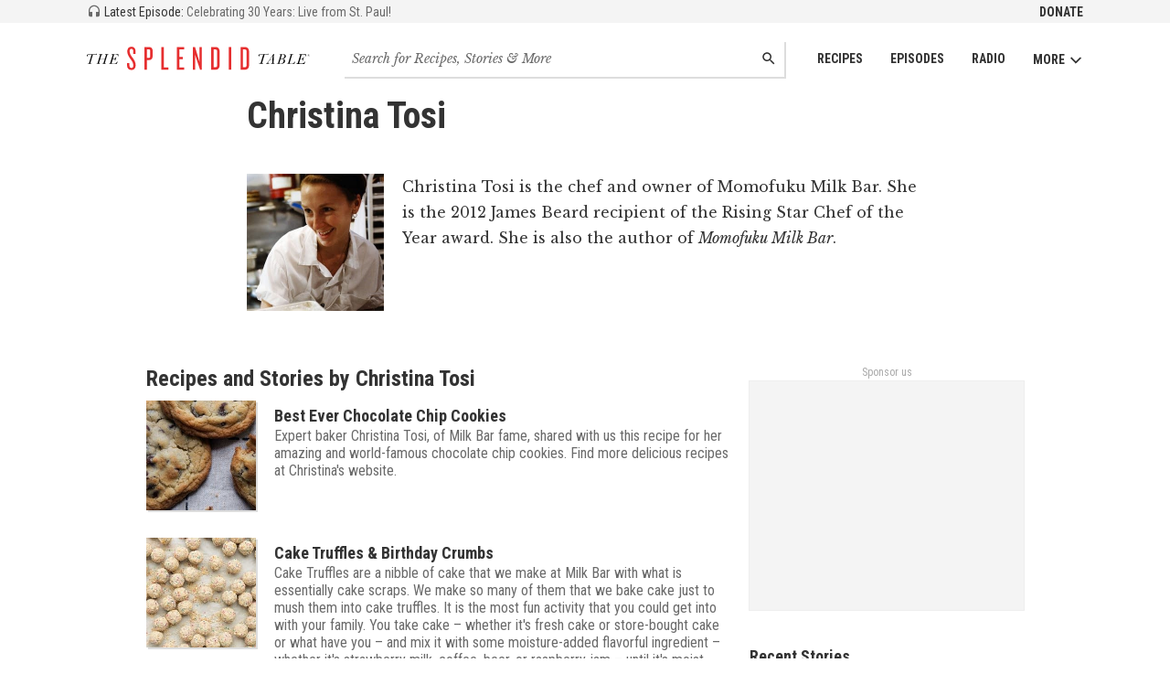

--- FILE ---
content_type: text/html; charset=utf-8
request_url: https://www.splendidtable.org/bio/christina-tosi
body_size: 27914
content:
<!DOCTYPE html><html><head><title>Christina Tosi | The Splendid Table</title><meta content="width=device-width, initial-scale=1" name="viewport" /><meta content="max-image-preview:large" name="robots" /><meta content="Christina Tosi" property="og:title" /><meta content="Christina Tosi" property="twitter:title" /><meta content="profile" property="og:type" /><meta content="https://www.splendidtable.org/bio/christina-tosi" property="og:url" /><meta content="https://www.splendidtable.org/bio/christina-tosi" property="twitter:url" /><link href="https://www.splendidtable.org/bio/christina-tosi" rel="canonical" /><meta content="Christina Tosi is the chef and owner of Momofuku Milk Bar. She is the 2012 James Beard recipient of the Rising Star Chef of the Year award. She is also the author of Momofuku Milk Bar.
" name="description" /><meta content="Christina Tosi is the chef and owner of Momofuku Milk Bar. She is the 2012 James Beard recipient of the Rising Star Chef of the Year award. She is also the author of Momofuku Milk Bar.
" property="og:description" /><meta content="Christina Tosi is the chef and owner of Momofuku Milk Bar. She is the 2012 James Beard recipient of the Rising Star Chef of the Year award. She is also the author of Momofuku Milk Bar.
" property="twitter:description" /><meta name="twitter:site" value="@SplendidTable" /><meta content="summary_large_image" name="twitter:card" /><meta content="https://img.apmcdn.org/32c76f1c8618d779d852fd9082f326a8149d5af6/uncropped/f7c72f-splendid-table-christina-tosi-0.jpg" property="twitter:image" /><meta content="https://img.apmcdn.org/32c76f1c8618d779d852fd9082f326a8149d5af6/uncropped/f7c72f-splendid-table-christina-tosi-0.jpg" property="og:image" /><link crossorigin="true" href="https://fonts.googleapis.com" rel="preconnect" /><link href="https://fonts.googleapis.com/css?family=Roboto+Condensed:400,700|Libre+Baskerville:400,400i&amp;display=swap" media="print" onload="this.onload=null;this.removeAttribute(&#39;media&#39;);" rel="stylesheet" /><noscript><link href="https://fonts.googleapis.com/css?family=Roboto+Condensed:400,700|Libre+Baskerville:400,400i&amp;display=swap" rel="stylesheet" /></noscript><link rel="stylesheet" href="/assets/application-3226cfef67c2c55a56acd0eae6ff90e523c5b2e5e5b80a9923b1f2a98affc086.css" media="all" /><link rel="stylesheet" href="/assets/print-00e458e65a7ecc7b5475d732be3112f5f23ebc976c2bdbfc2012a508dfb1fe1a.css" media="print" /><link href="/assets/favicon-32-b56d3263588e8b09ef9d065e8bda12590e75cb7ea9ef40372f0e607fbf166c39.png" rel="icon" sizes="32x32" type="image/png" /><link href="/assets/favicon-16-2028625e221558715b295706e808a3c576a84b8cd1ebf7224b5cc7170157b995.png" rel="icon" sizes="16x16" type="image/png" /><link href="/assets/favicon-521b1f9248b553c223e8acb787d732211ce30ad92b7bc1c32bb1917e0d77200c.ico" rel="icon" type="image/x-icon" /><meta name="csrf-param" content="authenticity_token" />
<meta name="csrf-token" content="zbZV3EAbMbLTgSmaEljNEk9cRUK_NcGRrLHT5mfKu1cLC42EoI2J99yoRb1bQxt0XsuwiBuxF21C2LrHFYZK2g" /></head><body><noscript><iframe src="//www.googletagmanager.com/ns.html?id=GTM-5VX92K" height="0" width="0" style="display:none;visibility:hidden"></iframe></noscript>
<div id="ad-membership-pushdown"></div><header class="header" role="banner"><div class="header_secondary"><div class="header_secondary_inner"><a class="latestEp" href="/episode/2026/01/16/celebrating-30-years-live-from-st-paul"><svg class="latestEp_icon" height="16" viewBox="0 0 24 24" width="16"><use xlink:href="#icon-headphones"></use></svg> <span class="latestEp_label">Latest Episode:</span> <span class="latestEp_title">Celebrating 30 Years: Live from St. Paul!</span></a><ul class="nav"><li class="nav_item"><a class="nav_link nav_link-secondary" href="https://support.americanpublicmedia.org/splendid-table">Donate</a></li></ul></div></div><div class="header_main"><a class="header_main_logo" href="/"><svg class="header_main_logo_graphic" id="logo-tst-inline" width="300" height="33" viewBox="0 0 300 33">
  <title id="header_main_logo_graphic">The Splendid Table</title>
  <path d="M60,32.17c-3.57,0-5.8-2.47-5.8-6V22.71h3.2v3.34c0,2,.95,3.34,2.55,3.34,1.84,0,2.65-1.19,2.65-3.11,0-2.92-1.1-5.39-3.47-8.45C57,15.08,54.45,11,54.45,7.45c0-3.78,1.88-6.62,5.76-6.62,3.29,0,5.43,2.47,5.43,6v3.61h-3.1V7.14c0-2.1-.78-3.34-2.43-3.34s-2.47,1-2.47,2.79c0,3.24,1.14,5.3,3.84,8.86s4.3,6.62,4.3,10.1C65.78,30.39,62.77,32.17,60,32.17Z" transform="translate(-0.08 -0.83)" fill="#e62e2f"/><path d="M83.55,18.83h-2.7V31.71H77.56V1.29h6c2.83,0,5.12,1.5,5.12,5.53V13.3C88.66,17.32,86.38,18.83,83.55,18.83ZM85.34,6.59c0-1.46-.55-2.2-1.74-2.2H80.86V15.86H83.6c1.19,0,1.74-.78,1.74-2.24Z" transform="translate(-0.08 -0.83)" fill="#e62e2f"/><path d="M100.27,31.71V1.29h3.29V28.56h6.17v3.15Z" transform="translate(-0.08 -0.83)" fill="#e62e2f"/><path d="M121.19,31.71V1.29h9.68V4.35h-6.39V14.49h4.61v3h-4.61v11.2h6.39v3.06h-9.68Z" transform="translate(-0.08 -0.83)" fill="#e62e2f"/><path d="M152.35,31.71l-5.16-15.39-1.46-4.88V31.72h-3.11V1.29h3l4.71,15.62,1.37,4.93V1.29h3.11V31.71Z" transform="translate(-0.08 -0.83)" fill="#e62e2f"/><path d="M173.14,31.71H167.2V1.29h5.94c3.93,0,5.57,2.46,5.57,6.71V25C178.7,29.25,177.07,31.71,173.14,31.71Zm2.28-23.94c0-2.28-.69-3.29-2.37-3.29h-2.52v24H173c1.69,0,2.37-1,2.37-3.24V7.77Z" transform="translate(-0.08 -0.83)" fill="#e62e2f"/><path d="M191,31.71V1.29h3.34V31.71Z" transform="translate(-0.08 -0.83)" fill="#e62e2f"/><path d="M212.74,31.71H206.8V1.29h5.94c3.93,0,5.57,2.46,5.57,6.71V25C218.31,29.25,216.67,31.71,212.74,31.71ZM215,7.77c0-2.28-.68-3.29-2.37-3.29h-2.52v24h2.52c1.69,0,2.37-1,2.37-3.24Z" transform="translate(-0.08 -0.83)" fill="#e62e2f"/><path d="M8.2,11.65l-3,9.74A6.4,6.4,0,0,0,5,22.54a.73.73,0,0,0,.42.7,1.94,1.94,0,0,0,.94.21h.35l-.13.45H.92l.14-.45h.29a2.34,2.34,0,0,0,1-.2A1.38,1.38,0,0,0,3,22.74a8.37,8.37,0,0,0,.5-1.33l3-9.89c-1.07-.09-2-.14-2.72-.14a6.07,6.07,0,0,0-1.83.2c-.4.13-.6.34-.6.6a1.32,1.32,0,0,0,.1.44,1.24,1.24,0,0,1,.1.41.6.6,0,0,1-.19.45.66.66,0,0,1-.49.19.68.68,0,0,1-.58-.29,1,1,0,0,1-.21-.65A1.65,1.65,0,0,1,1,11.38,6,6,0,0,1,4,10.81c.76,0,2.18.09,4.29.26,1.5.13,2.63.2,3.38.2s1.12-.2,1.2-.58.18-.4.41-.4.45.16.45.49c0,.7-.74,1.05-2.23,1.05Q10.48,11.85,8.2,11.65Z" transform="translate(-0.08 -0.83)"/><path d="M24.25,17.36H18l-1.23,4a5.94,5.94,0,0,0-.29,1.16c0,.61.48.9,1.42.9l-.13.45h-5l.13-.45A2.56,2.56,0,0,0,14,23.27a1.27,1.27,0,0,0,.59-.48A8.08,8.08,0,0,0,15,21.5l2.53-8.33A6.25,6.25,0,0,0,17.83,12a.55.55,0,0,0-.31-.53,2.63,2.63,0,0,0-1.11-.16l.14-.44h4.93l-.14.44a2.74,2.74,0,0,0-1.07.17,1.2,1.2,0,0,0-.53.46,10.19,10.19,0,0,0-.55,1.54l-1,3.39H24.4l1.1-3.65A6.14,6.14,0,0,0,25.8,12c0-.46-.45-.7-1.34-.7l.14-.44h4.7l-.13.44a2.37,2.37,0,0,0-1,.17,1.13,1.13,0,0,0-.54.46,11.61,11.61,0,0,0-.52,1.49l-2.43,8a6.21,6.21,0,0,0-.28,1.15c0,.61.5.92,1.48.92l-.13.44H20.65l.13-.44a2.58,2.58,0,0,0,1.13-.22,1.37,1.37,0,0,0,.6-.52,7.65,7.65,0,0,0,.48-1.3Z" transform="translate(-0.08 -0.83)"/><path d="M41.06,20.6h.42l-1,3.31H29.51l.14-.45h.28a2.22,2.22,0,0,0,1-.21,1.23,1.23,0,0,0,.56-.51,8.49,8.49,0,0,0,.44-1.25l2.53-8.33A5.53,5.53,0,0,0,34.76,12c0-.46-.41-.68-1.24-.68h-.38l.13-.45h9.34l0,2.95h-.41a4.19,4.19,0,0,0-.76-1.72,1.86,1.86,0,0,0-1-.67,11.1,11.1,0,0,0-2-.11h-1.7L35.1,16.86h.95a4.47,4.47,0,0,0,2.05-.37,3.54,3.54,0,0,0,1.29-1.76h.44l-1.55,5.13h-.45a4.29,4.29,0,0,0,.11-1,2.16,2.16,0,0,0-.2-1.09.91.91,0,0,0-.53-.4A6,6,0,0,0,36,17.3H35l-1.22,4.06a7.49,7.49,0,0,0-.29,1.17.74.74,0,0,0,.45.73,4,4,0,0,0,1.56.22h.76a5.6,5.6,0,0,0,3.07-.7A5.12,5.12,0,0,0,41.06,20.6Z" transform="translate(-0.08 -0.83)"/><path d="M239.16,11.52l-3,9.73a5.92,5.92,0,0,0-.29,1.15.77.77,0,0,0,.42.71,2.07,2.07,0,0,0,.94.22h.35l-.13.44h-5.61l.13-.45h.29a2.36,2.36,0,0,0,1-.2,1.33,1.33,0,0,0,.61-.52,7.25,7.25,0,0,0,.5-1.32l3-9.87c-1.06-.1-2-.15-2.72-.16a6,6,0,0,0-1.82.2c-.41.14-.61.34-.61.61a1.63,1.63,0,0,0,.1.44,1.24,1.24,0,0,1,.1.41.61.61,0,0,1-.19.44.66.66,0,0,1-.49.19.7.7,0,0,1-.59-.29,1.09,1.09,0,0,1-.2-.65,1.62,1.62,0,0,1,.87-1.34,5.93,5.93,0,0,1,3.08-.56c.75,0,2.18.09,4.28.27,1.51.13,2.63.2,3.39.21s1.12-.19,1.2-.56.19-.41.41-.4.46.16.46.49c0,.71-.75,1.05-2.23,1.05C241.79,11.73,240.67,11.65,239.16,11.52Z" transform="translate(-0.08 -0.83)"/><path d="M249.71,18.86l-3.74,0-1.2,1.83c-.4.6-.63,1-.72,1.16a1.21,1.21,0,0,0-.13.52q0,.95,1.38,1h.32l-.13.45-4.59,0,.14-.44a2.6,2.6,0,0,0,1.57-.62,12.23,12.23,0,0,0,1.8-2.3l6.69-9.92h.67l-.49,10.6-.06,1.18a.88.88,0,0,0,.38.85,2.88,2.88,0,0,0,1.2.25l-.13.44h-5.13l.13-.45a2.47,2.47,0,0,0,1.39-.29,1,1,0,0,0,.43-.65,13.65,13.65,0,0,0,.12-1.45Zm0-.45.26-5.58-3.74,5.58Z" transform="translate(-0.08 -0.83)"/><path d="M263.72,17A4.18,4.18,0,0,1,265.88,18,2.59,2.59,0,0,1,266.7,20a3.36,3.36,0,0,1-.51,1.77,3.86,3.86,0,0,1-1.45,1.35,5.39,5.39,0,0,1-2,.63,27,27,0,0,1-3,.11h-4.5l.14-.45h.35a2.19,2.19,0,0,0,1-.21,1.28,1.28,0,0,0,.56-.51,7.27,7.27,0,0,0,.45-1.24l2.56-8.32a6.45,6.45,0,0,0,.29-1.22c0-.46-.41-.69-1.24-.69h-.27l.14-.44h4.19a11.15,11.15,0,0,1,1.74.11,3.55,3.55,0,0,1,1.29.49,2.68,2.68,0,0,1,1,1,2.42,2.42,0,0,1,.34,1.25,2.81,2.81,0,0,1-1,2.11A5.43,5.43,0,0,1,263.72,17Zm-3,.22-1.4,4.56a3,3,0,0,0-.19.81c0,.58.63.88,1.88.88a3.51,3.51,0,0,0,2.89-1.18,4.37,4.37,0,0,0,1-2.86,2.18,2.18,0,0,0-.41-1.38,1.78,1.78,0,0,0-1-.68,7.33,7.33,0,0,0-1.75-.15Zm.14-.45h1a5.79,5.79,0,0,0,2.29-.37,2.87,2.87,0,0,0,1.34-1.19,3.71,3.71,0,0,0,.5-1.9,2,2,0,0,0-.38-1.27,1.7,1.7,0,0,0-.86-.64,5.68,5.68,0,0,0-1.46-.14h-.72Z" transform="translate(-0.08 -0.83)"/><path d="M280,20.62h.42l-1.08,3.28-10.38,0,.14-.44h.31a2.09,2.09,0,0,0,1-.22,1.29,1.29,0,0,0,.57-.49,10.59,10.59,0,0,0,.44-1.25L274,13.14a6.14,6.14,0,0,0,.31-1.21q0-.69-1.26-.69h-.26l.14-.45,5.34,0-.13.44h-.35a2.53,2.53,0,0,0-1,.16,1.15,1.15,0,0,0-.55.46,9.84,9.84,0,0,0-.57,1.54l-2.45,8a6.58,6.58,0,0,0-.28,1.13.76.76,0,0,0,.36.69,3.51,3.51,0,0,0,1.61.25h.65a4.24,4.24,0,0,0,3-1A5.68,5.68,0,0,0,280,20.62Z" transform="translate(-0.08 -0.83)"/><path d="M293.39,20.64h.42l-1,3.3-11,0,.13-.44h.28a2.07,2.07,0,0,0,1-.22,1.35,1.35,0,0,0,.57-.49,9,9,0,0,0,.44-1.25l2.56-8.32a6.25,6.25,0,0,0,.29-1.21c0-.46-.41-.69-1.24-.69h-.39l.14-.45,9.32,0,0,3h-.41a4.33,4.33,0,0,0-.75-1.72,1.94,1.94,0,0,0-1-.69,11.9,11.9,0,0,0-2-.11h-1.68l-1.71,5.59h.95a4.32,4.32,0,0,0,2.05-.38,3.53,3.53,0,0,0,1.29-1.74h.45l-1.57,5.13h-.45a4.35,4.35,0,0,0,.11-1,2.2,2.2,0,0,0-.19-1.1.84.84,0,0,0-.53-.39,6.46,6.46,0,0,0-1.17-.09h-1.07l-1.24,4.06a9.59,9.59,0,0,0-.3,1.16.74.74,0,0,0,.45.73,3.74,3.74,0,0,0,1.55.22h.77a5.49,5.49,0,0,0,3.06-.69A5,5,0,0,0,293.39,20.64Z" transform="translate(-0.08 -0.83)"/><path d="M298.42,13.84a1.5,1.5,0,1,1,1.5-1.5A1.51,1.51,0,0,1,298.42,13.84Zm0-2.86a1.36,1.36,0,0,0,0,2.72,1.36,1.36,0,0,0,0-2.72Zm.4,2.15a2.75,2.75,0,0,0-.14-.49.42.42,0,0,0-.37-.3h-.11v.55a.1.1,0,0,0,.07.1.58.58,0,0,0,.19,0v.11h-.8V13a.75.75,0,0,0,.19,0c.06,0,.07-.06.07-.1V11.7c0-.06,0-.09-.07-.11l-.19,0v-.11h.86c.25,0,.52.11.52.4s-.21.35-.47.42h0a.54.54,0,0,1,.41.31,2.55,2.55,0,0,1,.1.29c0,.11.09.12.14.12a.37.37,0,0,0,.16,0v.12Zm-.43-1.57h-.19v.64h.14a.35.35,0,0,0,.37-.35A.28.28,0,0,0,298.39,11.56Z" transform="translate(-0.08 -0.83)" fill="#010101"/>
</svg>
</a><nav class="header_main_nav js-nav" role="navigation"><ul class="nav"><li class="nav_item"><a class="nav_link" href="/recipes">Recipes</a></li><li class="nav_item"><a class="nav_link" href="/episodes">Episodes</a></li><li class="nav_item"><a class="nav_link" href="/stations">Radio</a></li><li class="nav_item"><button class="nav_button js-nav-button">More<svg class="icon" height="16" viewBox="0 0 100 100" width="16"><use xlink:href="#icon-down"></use></svg></button><ul class="nav_submenu js-nav-submenu"><li class="nav_submenu_item"><a class="nav_submenu_link" href="/about-splendid-table">About Us</a></li><li class="nav_submenu_item"><a class="nav_submenu_link" href="/newsletter">Newsletter</a></li><li class="nav_submenu_item"><a class="nav_submenu_link" href="/listen-and-follow">Subscribe to Podcast</a></li><li class="nav_submenu_item"><a class="nav_submenu_link" href="https://support.americanpublicmedia.org/splendid-table">Support The Splendid Table!</a></li><li class="nav_submenu_item"><a class="nav_submenu_link" href="https://www.publicmediamarket.org/collections/the-splendid-table">Merchandise</a></li><li class="nav_submenu_item"><a class="nav_submenu_link" href="/stations">On the Radio</a></li><li class="nav_submenu_item"><a class="nav_submenu_link" href="https://cloud.connect.americanpublicmediagroup.org/SplendidSLP">Become a Sponsor</a></li><li class="nav_submenu_item"><a class="nav_submenu_link" href="/sponsors">Podcast Sponsors</a></li><li class="nav_submenu_item"><a class="nav_submenu_link" href="/contact">Contact Us</a></li></ul></li></ul></nav><form class="header_main_search" action="/search" accept-charset="UTF-8" method="get"><input name="utf8" type="hidden" value="&#x2713;" autocomplete="off" /><label class="invisible" for="main-search">Search for recipes, stories and episodes</label><input type="search" name="q" id="main-search" class="field field-inlay field-mainSearch" placeholder="Search for Recipes, Stories &amp; More" /><button name="button" type="submit" class="btn btn-inlay"><span class="invisible">Search</span><svg class="icon" height="16" viewBox="0 0 24 24" width="16"><use xlink:href="#icon-search"></use></svg></button></form></div></header><div class="page"><div class="container"><div class="section"><div class="col col-content"><div class="section section-md js-sharing-clear"><div class="title"><div class="title_headline"><h1 class="hdg hdg-1">Christina Tosi</h1></div></div></div><div class="section"><div class="media"><div class="media_figure media_figure-head"><picture><source sizes="(max-width: 1080px) 100vw, 1080px" srcset="" type="image/webp" /><source sizes="(max-width: 1080px) 100vw, 1080px" srcset="https://img.apmcdn.org/32c76f1c8618d779d852fd9082f326a8149d5af6/uncropped/f7c72f-splendid-table-christina-tosi-0.jpg 300w" /><img src="https://img.apmcdn.org/32c76f1c8618d779d852fd9082f326a8149d5af6/uncropped/f7c72f-splendid-table-christina-tosi-0.jpg" /></picture></div><div class="media_body"><div class="story_body"><p>Christina Tosi is the chef and owner of Momofuku Milk Bar. She is the 2012 James Beard recipient of the Rising Star Chef of the Year award. She is also the author of <em>Momofuku Milk Bar</em>.</p>
</div></div></div></div></div><div class="col col-main"><div class="section"><div class="col col-primary"><div class="col-primary_content"><div class="mod"><div class="mod_header"><h2 class="hdg hdg-2">Recipes and Stories by Christina Tosi</h2></div><div class="mod_body"><ul class="vList vList-collection"><li><a class="media media-collection" href="/story/2020/04/13/best-ever-chocolate-chip-cookies"><div class="media_figure media_figure-padded media_figure-medSquare" style="background-image: url(https://img.apmcdn.org/ac19d3d1ac00a229c3a93d737c343b568f118598/uncropped/ef85d2-splendid-table-best-ever-chocolate-chip-cookies-c-christina-tosi-website-lede.jpg)"></div><div class="media_body"><div class="mod"><div class="mod_header mod_header-compressed"><h3 class="hdg hdg-3">Best Ever Chocolate Chip Cookies</h3></div><div class="mod_body"><div class="text text-light">Expert baker Christina Tosi, of Milk Bar fame, shared with us this recipe for her amazing and world-famous chocolate chip cookies. Find more delicious recipes at Christina&#39;s website.
</div></div></div></div></a></li><li><a class="media media-collection" href="/story/2018/12/12/cake-truffles-and-birthday-crumbs"><div class="media_figure media_figure-padded media_figure-medSquare" style="background-image: url(https://img.apmcdn.org/84e82369672f8179c382a196f187cee18cd349b5/uncropped/f18331-splendid-table-cake-truffle-02-c-gabriele-stabile-lede.jpg)"></div><div class="media_body"><div class="mod"><div class="mod_header mod_header-compressed"><h3 class="hdg hdg-3">Cake Truffles &amp; Birthday Crumbs</h3></div><div class="mod_body"><div class="text text-light">Cake Truffles are a nibble of cake that we make at Milk Bar with what is essentially cake scraps. We make so many of them that we bake cake just to mush them into cake truffles. It is the most fun activity that you could get into with your family. You take cake – whether it&#39;s fresh cake or store-bought cake or what have you – and mix it with some moisture-added flavorful ingredient – whether it&#39;s strawberry milk, coffee, beer, or raspberry jam – until it&#39;s moist enough to form its own ball. Then you dunk it in a super-thin layer of chocolate, and roll it in something crunchy or sandy that has its own edge of flavor that makes sense with the overall cake truffle. One of my favorite moves is taking a standard angel food or vanilla cake, mixing it with an orange or tangerine jam until it&#39;s moist enough, dunking it in a little white chocolate, and then rolling it in some toasted coconut. It&#39;s the most perfect magical sort of snow-dipped bite of cake that is perfect if you&#39;re hosting or perfect to give as a gift.
</div></div></div></div></a></li><li><a class="media media-collection" href="/story/2018/12/12/milk-bar-cut-out-cookies"><div class="media_figure media_figure-padded media_figure-medSquare" style="background-image: url(https://img.apmcdn.org/e845d9523ab7a94abb4716235858044bf7d26093/uncropped/52fa6d-splendid-table-cut-out-cookies-c-gabriele-stabile-lede.jpg)"></div><div class="media_body"><div class="mod"><div class="mod_header mod_header-compressed"><h3 class="hdg hdg-3">Cut-Out Cookies</h3></div></div></div></a></li><li><a class="media media-collection" href="/story/2013/12/05/cut-out-cookies"><div class="media_figure media_figure-padded media_figure-medSquare" style="background-image: url(https://img.apmcdn.org/615c27a45db3e8e4c85604152b856305303411c3/uncropped/27c395-splendid-table-photo-2-2.jpg)"></div><div class="media_body"><div class="mod"><div class="mod_header mod_header-compressed"><h3 class="hdg hdg-3">Cut Out Cookies</h3></div></div></div></a></li><li><a class="media media-collection" href="/story/2011/12/16/cornflake-crunch"><div class="media_figure media_figure-padded media_figure-medSquare" style="background-image: url()"></div><div class="media_body"><div class="mod"><div class="mod_header mod_header-compressed"><h3 class="hdg hdg-3">Cornflake Crunch</h3></div><div class="mod_body"><div class="text text-light">This recipe was originally created to accompany the Cereal Milk Panna Cotta. It was one of those first-swing, home-run hits. It is incredibly simple to make and equally as versatile in its uses. Put some in a plastic bag and take it on the go as the best snack ever, or use it as an ingredient in Cornflake-Chocolate-Chip-Marshmallow Cookies.
</div></div></div></div></a></li><li><a class="media media-collection" href="/story/2011/12/16/cornflake-chocolate-chip-marshmallow-cookies"><div class="media_figure media_figure-padded media_figure-medSquare" style="background-image: url(https://img.apmcdn.org/bf3ca41eaa02019a720e73ec0f87814802c920c6/uncropped/78f6d9-splendid-table-chocolate-chip-cookie.jpg)"></div><div class="media_body"><div class="mod"><div class="mod_header mod_header-compressed"><h3 class="hdg hdg-3">Cornflake Chocolate Chip Marshmallow Cookies</h3></div></div></div></a></li></ul></div></div></div></div><div class="col col-aside"><div class="section section-md"><div class="adLabel"><a href="/sponsors">Sponsor us</a></div><div class="ad ad-rectangle" id="ad"></div></div><div class="section section-md"><div class="section section-md"></div><div class="section section-md"><div class="mod"><div class="mod_header"><h2 class="hdg hdg-3">Recent Stories</h2></div><div class="mod_body"><ul class="vList"><li><a class="media media-collection" href="/episode/2021/06/25/summer-cooking-with-carla-lalli-music"><div class="media_figure media_figure-smallSquare" style="background-image: url(https://img.apmcdn.org/7c083afe67cb93b4f023990bd533b54742410796/uncropped/492fd4-20210624-summer-cooking-episode-736-guest-image-400.jpg)"></div><div class="media_body"><h3 class="hdg hdg-3">Summer Cooking with Carla Lalli Music</h3></div></a></li><li><a class="media media-collection" href="/episode/2024/07/19/off-the-beaten-path-exploring-southern-france-with-authors-steve-hoffman-and-rebekah-peppler"><div class="media_figure media_figure-smallSquare" style="background-image: url(https://img.apmcdn.org/4a279ce7bfb4b7a09b446844d535279e47417787/uncropped/bc4e02-20240717-tst-ep-807-guests-400.jpg)"></div><div class="media_body"><h3 class="hdg hdg-3">Off the Beaten Path – Exploring Southern France with authors Steve Hoffman and Rebekah Peppler</h3></div></a></li><li><a class="media media-collection" href="/story/2025/07/11/summer-salad-with-cured-fish-and-white-kimchi"><div class="media_figure media_figure-smallSquare" style="background-image: url(https://img.apmcdn.org/23db15779d26390b5534a81a733171b2506ea456/widescreen/133c2f-20250710-tst-summer-salad-with-cured-fish-and-white-kimchi-400.jpg)"></div><div class="media_body"><h3 class="hdg hdg-3">Summer Salad with Cured Fish and White Kimchi</h3></div></a></li><li><a class="media media-collection" href="/episode/2021/06/11/3-junes"><div class="media_figure media_figure-smallSquare" style="background-image: url(https://img.apmcdn.org/f96a70540fb168b6e0c8fcf7558b3e8d101aa7da/uncropped/f89c55-20210611-three-junes-regional-cooking-show-guests-400.jpg)"></div><div class="media_body"><h3 class="hdg hdg-3">3 Junes</h3></div></a></li><li><a class="media media-collection" href="/episode/2021/04/09/real-world-seafood-cooking-with-genevieve-ko-and-jennifer-bushman"><div class="media_figure media_figure-smallSquare" style="background-image: url(https://img.apmcdn.org/fffd8c97ebee539ea45d679aa11e25d10eaea159/uncropped/af638f-20210409-genevieve-ko-and-jennifer-bushman-400.jpg)"></div><div class="media_body"><h3 class="hdg hdg-3">Real world seafood cooking with Genevieve Ko and Jennifer Bushman</h3></div></a></li><li><a class="media media-collection" href="/story/2024/11/28/the-splendid-table-30th-anniversary-tour"><div class="media_figure media_figure-smallSquare" style="background-image: url(https://img.apmcdn.org/ef68c9362ac125149134fe11be9830f179db7686/uncropped/e9f348-20251107-tst30-stpaul-400.jpg)"></div><div class="media_body"><h3 class="hdg hdg-3">The Splendid Table Tour: Celebrating 30 Years</h3></div></a></li></ul></div></div></div></div></div></div></div></div></div></div><footer class="footer"><div class="footer_interact"></div><div class="footer_apm"><div class="container"><a class="footer_logo" href="/"><svg class="footer_logo_img" height="50" viewBox="0 0 100 100" width="50"><title>The Splendid Table</title><use xlink:href="#logo-tst-icon-red"></use></svg></a><div class="footer_apm_logo"><a href="http://www.americanpublicmedia.org"><svg class="footer_apmLogo" height="10" viewBox="0 0 166 10" width="166"><title>American Public Media</title><use xlink:href="#logo-apm"></use></svg></a></div><div class="footer_apm_small"><small>&copy; 2026 Minnesota Public Radio. All rights reserved.</small><small class="hList print-hide"><a class="link link-plain link-inverted" href="//www.americanpublicmedia.org/terms">Terms and Conditions</a><a class="link link-plain link-inverted" href="//www.americanpublicmedia.org/privacy">Privacy Policy</a></small></div></div></div></footer><div id="ad-membership"></div><div id="ad-membershipBotix"></div><svg style="display:none;">

  <symbol id="icon-clock" viewBox="0 0 24 24" height="24" width="24">
  <path d="M11.99 2C6.47 2 2 6.48 2 12s4.47 10 9.99 10C17.52 22 22 17.52 22 12S17.52 2 11.99 2zM12 20c-4.42 0-8-3.58-8-8s3.58-8 8-8 8 3.58 8 8-3.58 8-8 8z"/>
  <path d="M12.5 7H11v6l5.25 3.15.75-1.23-4.5-2.67z"/>
</symbol>

  <symbol id="icon-comments" viewBox="0 0 24 24" height="24" width="24">
  <path d="M21.99 4c0-1.1-.89-2-1.99-2H4c-1.1 0-2 .9-2 2v12c0 1.1.9 2 2 2h14l4 4-.01-18zM18 14H6v-2h12v2zm0-3H6V9h12v2zm0-3H6V6h12v2z"/>
</symbol>

  <symbol id="icon-download" viewBox="0 0 24 24" height="24" width="24">
  <path d="M19 9h-4V3H9v6H5l7 7 7-7zM5 18v2h14v-2H5z"/>
</symbol>

  <symbol id="icon-email" viewBox="0 0 24 24" height="24" width="24">
  <path d="M20,4H4C2.9,4,2,4.9,2,6l0,12c0,1.1,0.9,2,2,2h16c1.1,0,2-0.9,2-2V6C22,4.9,21.1,4,20,4z M20,8l-8,5L4,8V6l8,5l8-5V8z"/>
</symbol>

  <symbol id="icon-facebook" viewBox="0 0 32 32" height="32" width="32">
    <path d="M18.31 28L13.44 28 13.44 16.5 11 16.5 11 12.54 13.44 12.54 13.44 10.16C13.44 6.92 14.81 5 18.72 5L21.98 5 21.98 8.96 19.94 8.96C18.42 8.96 18.32 9.52 18.32 10.55L18.31 12.54 22 12.54 21.57 16.5 18.31 16.5 18.31 28 18.31 28Z"/>
</symbol>

  <symbol id="icon-fork-knife" viewBox="0 0 24 24" height="24" width="24">
  <path d="M11 9H9V2H7v7H5V2H3v7c0 2.12 1.66 3.84 3.75 3.97V22h2.5v-9.03C11.34 12.84 13 11.12 13 9V2h-2v7zm5-3v8h2.5v8H21V2c-2.76 0-5 2.24-5 4z"/>
</symbol>

  <symbol id="icon-hashmark" width="37px" height="38px" viewBox="0 0 37 38">
    <g stroke="none" stroke-width="1" fill="none" fill-rule="evenodd">
        <g>
            <path d="M24.714,-0.0003 L18.443,6.2697 L12.331,0.1577 L12.063,0.4237 L18.176,6.5377 L6.379,18.3347 L0.266,12.2207 L0,12.4877 L6.113,18.6007 L0,24.7127 L0.265,24.9807 L6.379,18.8677 L18.176,30.6637 L12.064,36.7777 L12.33,37.0437 L18.443,30.9297 L24.714,37.2017 L24.98,36.9347 L18.709,30.6647 L30.506,18.8677 L36.777,25.1377 L37.043,24.8717 L30.773,18.6007 L37.043,12.3297 L36.777,12.0627 L30.505,18.3337 L18.71,6.5377 L24.98,0.2667 L24.714,-0.0003 Z M6.646,18.6007 L18.443,6.8037 L30.239,18.5997 L18.443,30.3977 L6.646,18.6007 Z"></path>
        </g>
    </g>
</symbol>

  <symbol id="icon-headphones" viewBox="0 0 24 24" height="24" width="24">
  <path d="M12 1c-4.97 0-9 4.03-9 9v7c0 1.66 1.34 3 3 3h3v-8H5v-2c0-3.87 3.13-7 7-7s7 3.13 7 7v2h-4v8h3c1.66 0 3-1.34 3-3v-7c0-4.97-4.03-9-9-9z"/>
</symbol>

  <symbol id="icon-heart" width="24px" height="24px" viewBox="0 0 24 24">
  <path d="M12,21.35 L10.55,20.03 C5.4,15.36 2,12.28 2,8.5 C2,5.42 4.42,3 7.5,3 C9.24,3 10.91,3.81 12,5.09 C13.09,3.81 14.76,3 16.5,3 C19.58,3 22,5.42 22,8.5 C22,12.28 18.6,15.36 13.45,20.04 L12,21.35 Z"></path>
</symbol>


  <symbol id="icon-instagram" viewBox="0 0 32 32" height="32" width="32">
  <g stroke="none" stroke-width="1" fill="none" fill-rule="evenodd">
    <path d="M16 6.98C18.94 6.98 19.28 6.99 20.44 7.05 21.52 7.1 22.1 7.27 22.49 7.42 23 7.62 23.37 7.86 23.75 8.25 24.14 8.63 24.38 9 24.58 9.51 24.73 9.9 24.9 10.48 24.95 11.56 25.01 12.72 25.02 13.06 25.02 16 25.02 18.94 25.01 19.29 24.95 20.44 24.9 21.52 24.73 22.1 24.58 22.49 24.38 23 24.14 23.37 23.75 23.75 23.37 24.14 23 24.38 22.49 24.58 22.1 24.73 21.52 24.9 20.44 24.95 19.29 25.01 18.94 25.02 16 25.02 13.06 25.02 12.71 25.01 11.56 24.95 10.48 24.9 9.9 24.73 9.51 24.58 9 24.38 8.63 24.14 8.25 23.75 7.86 23.37 7.62 23 7.42 22.49 7.27 22.1 7.1 21.52 7.05 20.44 6.99 19.29 6.98 18.94 6.98 16 6.98 13.06 6.99 12.72 7.05 11.56 7.1 10.48 7.27 9.9 7.42 9.51 7.62 9 7.86 8.63 8.25 8.25 8.63 7.86 9 7.62 9.51 7.42 9.9 7.27 10.48 7.1 11.56 7.05 12.71 6.99 13.06 6.98 16 6.98M16 5C18.99 5 19.36 5.01 20.54 5.07 21.71 5.12 22.51 5.31 23.21 5.58 23.93 5.86 24.54 6.23 25.15 6.85 25.77 7.46 26.14 8.07 26.42 8.79 26.69 9.49 26.88 10.29 26.93 11.46 26.99 12.64 27 13.01 27 16 27 18.99 26.99 19.36 26.93 20.54 26.88 21.71 26.69 22.51 26.42 23.21 26.14 23.93 25.77 24.54 25.15 25.15 24.54 25.77 23.93 26.14 23.21 26.42 22.51 26.69 21.71 26.88 20.54 26.93 19.36 26.99 18.99 27 16 27 13.01 27 12.64 26.99 11.46 26.93 10.29 26.88 9.49 26.69 8.79 26.42 8.07 26.14 7.46 25.77 6.85 25.15 6.23 24.54 5.86 23.93 5.58 23.21 5.31 22.51 5.12 21.71 5.07 20.54 5.01 19.36 5 18.99 5 16 5 13.01 5.01 12.64 5.07 11.46 5.12 10.29 5.31 9.49 5.58 8.79 5.86 8.07 6.23 7.46 6.85 6.85 7.46 6.23 8.07 5.86 8.79 5.58 9.49 5.31 10.29 5.12 11.46 5.07 12.64 5.01 13.01 5 16 5ZM16.02 10.37C12.9 10.37 10.37 12.9 10.37 16.02 10.37 19.14 12.9 21.67 16.02 21.67 19.14 21.67 21.67 19.14 21.67 16.02 21.67 12.9 19.14 10.37 16.02 10.37ZM16.02 19.69C14 19.69 12.35 18.05 12.35 16.02 12.35 14 14 12.35 16.02 12.35 18.05 12.35 19.69 14 19.69 16.02 19.69 18.05 18.05 19.69 16.02 19.69ZM23.16 10.11C23.16 9.38 22.57 8.8 21.85 8.8 21.13 8.8 20.54 9.38 20.54 10.11 20.54 10.83 21.13 11.42 21.85 11.42 22.57 11.42 23.16 10.83 23.16 10.11Z" fill="#ffffff"/>
  </g>
</symbol>

  <symbol id="icon-pause" viewBox="0 0 24 24" height="24" width="24">
  <path d="M6 19h4V5H6v14zm8-14v14h4V5h-4z"/>
</symbol>

  <symbol id="icon-pinterest" viewBox="0 0 32 32" height="32" width="32">
    <path d="M8 13.89C8 16.07 8.82 18 10.57 18.72 10.86 18.84 11.12 18.73 11.2 18.41 11.26 18.18 11.4 17.62 11.46 17.39 11.54 17.07 11.51 16.96 11.28 16.69 10.77 16.09 10.45 15.31 10.45 14.21 10.45 11.02 12.82 8.16 16.63 8.16 20 8.16 21.85 10.23 21.85 13 21.85 16.64 20.25 19.72 17.87 19.72 16.56 19.72 15.58 18.62 15.89 17.28 16.27 15.68 17 13.96 17 12.8 17 11.77 16.45 10.9 15.31 10.9 13.96 10.9 12.88 12.3 12.88 14.17 12.88 15.37 13.29 16.17 13.29 16.17 13.29 16.17 11.91 22.03 11.67 23.06 11.19 25.1 11.6 27.61 11.63 27.86 11.65 28.01 11.84 28.05 11.93 27.93 12.06 27.77 13.65 25.78 14.2 23.8 14.35 23.24 15.08 20.33 15.08 20.33 15.52 21.16 16.79 21.9 18.15 21.9 22.19 21.9 24.92 18.2 24.92 13.24 24.92 9.49 21.77 6 16.97 6 11.01 6 8 10.3 8 13.89Z"/>
</symbol>

  <symbol id="icon-play" viewBox="0 0 24 24" height="24" width="24">
  <path d="M8 5v14l11-7z"/>
</symbol>

  <symbol id="icon-print" viewBox="0 0 24 24" height="24" width="24">
  <path d="M19 8H5c-1.66 0-3 1.34-3 3v6h4v4h12v-4h4v-6c0-1.66-1.34-3-3-3zm-3 11H8v-5h8v5zm3-7c-.55 0-1-.45-1-1s.45-1 1-1 1 .45 1 1-.45 1-1 1zm-1-9H6v4h12V3z"/>
</symbol>

  <symbol id="icon-search" viewBox="0 0 24 24" height="24" width="24">
  <path d="M15.5 14h-.79l-.28-.27C15.41 12.59 16 11.11 16 9.5 16 5.91 13.09 3 9.5 3S3 5.91 3 9.5 5.91 16 9.5 16c1.61 0 3.09-.59 4.23-1.57l.27.28v.79l5 4.99L20.49 19l-4.99-5zm-6 0C7.01 14 5 11.99 5 9.5S7.01 5 9.5 5 14 7.01 14 9.5 11.99 14 9.5 14z"/>
</symbol>

  <symbol id="icon-tumblr" viewBox="0 0 32 32" height="32" width="32">
    <path d="M16.48 5L16.48 10.25 21.62 10.25 21.62 13.52 16.48 13.52 16.48 18.85C16.48 20.05 16.55 20.83 16.68 21.17 16.81 21.51 17.06 21.78 17.42 21.99 17.9 22.26 18.45 22.4 19.07 22.4 20.16 22.4 21.25 22.06 22.34 21.37L22.34 24.65C21.41 25.07 20.57 25.36 19.82 25.53 19.07 25.7 18.26 25.79 17.39 25.79 16.4 25.79 15.53 25.67 14.77 25.43 14.01 25.19 13.36 24.85 12.82 24.4 12.28 23.96 11.91 23.48 11.7 22.98 11.5 22.48 11.39 21.76 11.39 20.81L11.39 13.52 9 13.52 9 10.57C9.85 10.31 10.58 9.93 11.19 9.43 11.79 8.94 12.28 8.34 12.65 7.65 13.01 6.96 13.26 6.07 13.4 5L16.48 5"/>
</symbol>

  <symbol id="icon-turkey" width="23" height="20" viewBox="0 0 23 20">
  <path d="M22.54 17.11L21.96 17.11C22.11 16.84 22.2 16.52 22.2 16.19L22.2 14.49C22.2 11.73 21.06 9.1 19.06 7.26 17.84 6.14 16.38 5.38 14.82 5.02 14.8 5.01 14.78 5 14.76 4.98 13.66 4.3 12.45 3.75 11.44 3.48 10.88 3.33 10.37 3.26 9.94 3.27L9.03 2.32C9.32 1.72 9.23 0.97 8.75 0.47 8.14-0.16 7.16-0.16 6.56 0.47 6.32 0.72 6.17 1.03 6.12 1.37 5.8 1.42 5.49 1.57 5.25 1.82 4.95 2.13 4.79 2.53 4.79 2.95 4.79 3.38 4.95 3.78 5.25 4.08 5.73 4.58 6.46 4.68 7.05 4.37L7.96 5.31C7.96 5.38 7.96 5.45 7.96 5.52 7.93 5.51 7.91 5.5 7.88 5.49 7.04 5.14 6.03 4.82 5.15 4.85L4.23 3.9C4.53 3.3 4.44 2.55 3.95 2.05 3.35 1.42 2.37 1.42 1.77 2.05 1.52 2.3 1.37 2.61 1.33 2.95 1 3 0.69 3.15 0.45 3.4 -0.15 4.03-0.15 5.04 0.45 5.66 0.94 6.16 1.67 6.26 2.25 5.95L3.17 6.89C3.14 7.75 3.42 8.74 3.74 9.58 3.3 10.59 3.07 11.66 3.07 12.77 3.07 14.56 3.95 16.16 5.28 17.11L3.33 17.11C3.08 17.11 2.87 17.32 2.87 17.59 2.87 18.92 3.92 20 5.21 20L20.66 20C21.95 20 23 18.92 23 17.59 23 17.32 22.79 17.11 22.54 17.11ZM9.15 4.49C9.61 4.01 10.88 4.17 12.4 4.81 12.18 4.82 11.96 4.84 11.74 4.86L9.69 5.1C9.42 5.14 9.15 5.18 8.88 5.25 8.9 4.96 8.97 4.68 9.15 4.49ZM7.42 3.42C7.24 3.24 6.96 3.23 6.78 3.42 6.53 3.66 6.14 3.66 5.89 3.41 5.77 3.29 5.71 3.13 5.71 2.95 5.71 2.78 5.77 2.62 5.89 2.49 6.05 2.33 6.27 2.27 6.49 2.32 6.64 2.36 6.81 2.31 6.92 2.2 7.03 2.08 7.08 1.91 7.04 1.75 6.99 1.53 7.05 1.3 7.21 1.14 7.45 0.88 7.85 0.88 8.1 1.14 8.34 1.39 8.34 1.79 8.1 2.05 7.93 2.23 7.93 2.53 8.11 2.71L8.89 3.53C8.75 3.61 8.62 3.71 8.5 3.83 8.38 3.94 8.29 4.08 8.21 4.23L7.42 3.42ZM4.35 6.07C4.54 5.88 4.84 5.79 5.25 5.79 5.84 5.79 6.63 5.99 7.54 6.36 9.07 7 10.48 7.95 11.07 8.56 12.25 9.79 12.25 11.78 11.07 13 10.49 13.59 9.73 13.92 8.92 13.92 8.1 13.92 7.34 13.59 6.77 13 6.18 12.39 5.25 10.95 4.64 9.36 4.01 7.76 3.91 6.53 4.35 6.07ZM3.71 5.4C3.59 5.53 3.49 5.66 3.42 5.81L2.63 5C2.45 4.82 2.16 4.81 1.98 4.99 1.74 5.24 1.34 5.24 1.1 4.99 0.85 4.74 0.85 4.33 1.1 4.07 1.26 3.91 1.48 3.85 1.7 3.9 1.85 3.94 2.01 3.89 2.13 3.78 2.24 3.66 2.29 3.49 2.25 3.33 2.2 3.11 2.26 2.88 2.42 2.71 2.66 2.46 3.06 2.46 3.3 2.71 3.55 2.96 3.55 3.37 3.31 3.63 3.13 3.81 3.14 4.11 3.31 4.29L4.1 5.1C3.96 5.18 3.82 5.28 3.71 5.4ZM3.99 12.77C3.99 12.09 4.08 11.44 4.27 10.81 4.83 11.97 5.53 13.06 6.12 13.67 6.89 14.47 7.9 14.86 8.92 14.86 9.93 14.86 10.94 14.47 11.71 13.67 13.26 12.08 13.26 9.49 11.71 7.89 11.17 7.34 10.25 6.69 9.23 6.14 9.42 6.1 9.61 6.07 9.8 6.04L11.85 5.8C14.24 5.52 16.65 6.31 18.45 7.96 20.25 9.62 21.28 12 21.28 14.49L21.28 16.19C21.28 16.7 20.88 17.11 20.39 17.11L8.2 17.11C5.88 17.11 3.99 15.16 3.99 12.77ZM20.66 19.05L5.21 19.05C4.59 19.05 4.05 18.64 3.86 18.06L22.01 18.06C21.82 18.64 21.29 19.05 20.66 19.05Z"/>
  <path d="M18.57 9.04C18.4 8.84 18.11 8.84 17.93 9.02 17.75 9.21 17.75 9.52 17.92 9.71 19.21 11.16 19.93 13.06 19.93 15.07 19.93 15.34 20.13 15.56 20.38 15.56 20.63 15.56 20.83 15.34 20.83 15.07 20.83 12.81 20.03 10.67 18.57 9.04Z"/>
  <path d="M17.58 7.44C17.48 7.36 17.38 7.28 17.28 7.2 17.05 7.03 16.73 7.1 16.58 7.36 16.42 7.62 16.48 7.96 16.72 8.13 16.81 8.2 16.9 8.27 16.99 8.34 17.08 8.41 17.18 8.44 17.28 8.44 17.44 8.44 17.6 8.36 17.7 8.21 17.86 7.96 17.81 7.62 17.58 7.44Z"/>
</symbol>

  <symbol id="icon-twitter" viewBox="0 0 32 32" height="32" width="32">
    <path d="M24.53 9.85C25.42 9.28 26.1 8.39 26.42 7.33 25.59 7.85 24.67 8.23 23.68 8.44 22.9 7.55 21.78 7 20.54 7 18.16 7 16.23 9.03 16.23 11.54 16.23 11.9 16.27 12.25 16.34 12.58 12.76 12.39 9.59 10.58 7.46 7.83 7.09 8.5 6.88 9.28 6.88 10.12 6.88 11.69 7.64 13.08 8.8 13.9 8.09 13.88 7.42 13.67 6.84 13.33L6.84 13.39C6.84 15.59 8.33 17.43 10.3 17.84 9.94 17.95 9.56 18 9.16 18 8.89 18 8.62 17.97 8.35 17.92 8.9 19.73 10.49 21.04 12.38 21.08 10.9 22.3 9.05 23.02 7.03 23.02 6.68 23.02 6.34 23 6 22.96 7.91 24.25 10.17 25 12.6 25 20.53 25 24.86 18.08 24.86 12.07 24.86 11.87 24.86 11.68 24.85 11.48 25.69 10.84 26.42 10.04 27 9.13 26.23 9.49 25.4 9.74 24.53 9.85Z"/>
</symbol>

  <symbol id="icon-volume-down" viewBox="0 0 24 24" height="24" width="24">
  <path d="M18.5 12c0-1.77-1.02-3.29-2.5-4.03v8.05c1.48-.73 2.5-2.25 2.5-4.02zM5 9v6h4l5 5V4L9 9H5z"/>
</symbol>

  <symbol id="icon-volume-mute" viewBox="0 0 24 24" height="24" width="24">
  <path d="M7 9v6h4l5 5V4l-5 5H7z"/>
</symbol>

  <symbol id="icon-volume-off" viewBox="0 0 24 24" height="24" width="24">
  <path d="M16.5 12c0-1.77-1.02-3.29-2.5-4.03v2.21l2.45 2.45c.03-.2.05-.41.05-.63zm2.5 0c0 .94-.2 1.82-.54 2.64l1.51 1.51C20.63 14.91 21 13.5 21 12c0-4.28-2.99-7.86-7-8.77v2.06c2.89.86 5 3.54 5 6.71zM4.27 3L3 4.27 7.73 9H3v6h4l5 5v-6.73l4.25 4.25c-.67.52-1.42.93-2.25 1.18v2.06c1.38-.31 2.63-.95 3.69-1.81L19.73 21 21 19.73l-9-9L4.27 3zM12 4L9.91 6.09 12 8.18V4z"/>
</symbol>

  <symbol id="icon-volume-up" viewBox="0 0 24 24" height="24" width="24">
  <path d="M3 9v6h4l5 5V4L7 9H3zm13.5 3c0-1.77-1.02-3.29-2.5-4.03v8.05c1.48-.73 2.5-2.25 2.5-4.02zM14 3.23v2.06c2.89.86 5 3.54 5 6.71s-2.11 5.85-5 6.71v2.06c4.01-.91 7-4.49 7-8.77s-2.99-7.86-7-8.77z"/>
</symbol>

  <symbol id="icon-fork-knife-plate" viewBox="0 0 62.4 37" >
  <path d="M33.2,26.6l1.2-1.1c4.2-3.8,6.9-6.3,6.9-9.4c0-2.5-2-4.5-4.5-4.5c-1.4,0-2.8,0.7-3.7,1.7
    c-0.9-1-2.2-1.7-3.7-1.7c-2.5,0-4.5,2-4.5,4.5c0,3.1,2.8,5.6,6.9,9.4L33.2,26.6z"/>
  <path d="M56.7,12.8v9.1h2.8v9.1h2.8V8.2C59.3,8.2,56.7,10.8,56.7,12.8z"/>
  <path d="M9.1,8.2v7.9H6.8V8.2H4.5v7.9H2.3V8.2H0v7.9c0,2.4,1.9,4.3,4.3,4.5v10.2h2.8V20.7c2.4-0.1,4.3-2.1,4.3-4.5
    V8.2H9.1z"/>
  <path d="M33.1,0C22.9,0,14.7,8.3,14.7,18.5c0,10.2,8.3,18.5,18.5,18.5c10.2,0,18.5-8.3,18.5-18.5
    C51.7,8.3,43.4,0,33.1,0z M33.2,33.3c-8.2,0-14.8-6.6-14.8-14.8S25,3.7,33.2,3.7S48,10.3,48,18.5S41.3,33.3,33.2,33.3z"/>
</symbol >


  <symbol id="icon-up" viewBox="0 0 100 100" height="100" width="100">
  <polygon points="15 65 50 30 85 65 79.8 70.2 50 40.4 20.2 70.2"></polygon>
</symbol>

  <symbol id="icon-down" viewBox="0 0 100 100" height="100" width="100">
  <polygon id="path-1" points="15 35.2 50 70.2 85 35.2 79.8 30 50 59.8 20.2 30"></polygon>
</symbol>

  <symbol id="icon-left" viewBox="0 0 100 100" height="100" width="100">
  <polygon id="path-1" points="65 85 30 50 65 15 70.2 20.2 40.4 50 70.2 79.8"></polygon>
</symbol>

  <symbol id="icon-right" viewBox="0 0 100 100" height="100" width="100">
  <polygon id="path-1" points="35.2 85 70.2 50 35.2 15 30 20.2 59.8 50 30 79.8"></polygon>
</symbol>


  <symbol id="logo-tst" width="300" height="33" viewBox="0 0 300 33">
  <path d="M298.27 20.14L298.7 20.15 297.66 23.51 286.52 23.47 286.66 23.02 286.94 23.02C287.35 23.02 287.69 22.95 287.97 22.81 288.25 22.66 288.44 22.49 288.55 22.3 288.65 22.1 288.8 21.68 289 21.03L291.6 12.57C291.8 11.91 291.9 11.5 291.9 11.33 291.9 10.87 291.48 10.63 290.63 10.63L290.24 10.63 290.38 10.18 299.87 10.21 299.91 13.21 299.5 13.21C299.3 12.42 299.05 11.84 298.73 11.46 298.41 11.07 298.08 10.84 297.74 10.77 297.41 10.69 296.72 10.65 295.69 10.65L293.96 10.64 292.22 16.33 293.19 16.33C294.1 16.33 294.8 16.21 295.27 15.95 295.74 15.7 296.18 15.11 296.59 14.17L297.04 14.17 295.44 19.39 294.99 19.39C295.07 19.04 295.1 18.71 295.1 18.39 295.11 17.85 295.04 17.48 294.91 17.27 294.77 17.06 294.6 16.92 294.37 16.87 294.15 16.81 293.75 16.78 293.18 16.78L292.09 16.78 290.83 20.91C290.63 21.57 290.53 21.96 290.53 22.09 290.53 22.44 290.68 22.69 290.98 22.84 291.29 22.98 291.82 23.06 292.57 23.06L293.34 23.06C294.69 23.07 295.73 22.83 296.45 22.36 297.18 21.89 297.79 21.15 298.27 20.14" fill="#221F20"/>
  <path d="M284.7 20.13L285.12 20.13 284.02 23.46 273.47 23.43 273.61 22.98 273.92 22.98C274.33 22.98 274.67 22.91 274.96 22.76 275.24 22.62 275.43 22.45 275.53 22.25 275.63 22.06 275.78 21.64 275.98 20.99L278.58 12.53C278.79 11.87 278.89 11.46 278.89 11.29 278.89 10.83 278.47 10.59 277.62 10.59L277.35 10.59 277.49 10.14 282.92 10.15 282.79 10.61 282.43 10.6C281.99 10.6 281.64 10.66 281.39 10.77 281.14 10.88 280.96 11.03 280.84 11.23 280.72 11.43 280.52 11.95 280.27 12.8L277.77 20.93C277.58 21.56 277.48 21.94 277.48 22.09 277.48 22.4 277.6 22.63 277.85 22.79 278.09 22.95 278.63 23.04 279.48 23.04L280.15 23.04C281.51 23.04 282.54 22.72 283.24 22.05 283.94 21.39 284.42 20.75 284.7 20.13" fill="#221F20"/>
  <path d="M268.09 16.4C269 16.58 269.73 16.94 270.29 17.49 270.85 18.04 271.12 18.71 271.12 19.48 271.12 20.11 270.95 20.71 270.6 21.28 270.26 21.84 269.77 22.3 269.13 22.65 268.5 22.99 267.83 23.21 267.11 23.29 266.39 23.37 265.36 23.4 264.01 23.4L259.44 23.39 259.58 22.93 259.94 22.93C260.35 22.94 260.69 22.86 260.97 22.72 261.25 22.57 261.44 22.4 261.55 22.21 261.65 22.01 261.8 21.59 262 20.94L264.6 12.48C264.8 11.83 264.9 11.41 264.9 11.24 264.9 10.78 264.48 10.55 263.63 10.54L263.36 10.54 263.5 10.09 267.77 10.11C268.51 10.11 269.1 10.14 269.53 10.21 269.96 10.29 270.39 10.45 270.84 10.72 271.28 10.99 271.62 11.32 271.85 11.72 272.08 12.12 272.19 12.54 272.19 13 272.19 13.79 271.85 14.51 271.16 15.15 270.48 15.78 269.45 16.2 268.09 16.4L268.09 16.4ZM265.09 16.61L263.66 21.25C263.53 21.65 263.47 21.92 263.47 22.07 263.47 22.67 264.1 22.97 265.38 22.97 266.67 22.98 267.65 22.58 268.32 21.78 269 20.97 269.33 20 269.34 18.86 269.34 18.3 269.2 17.83 268.92 17.46 268.63 17.1 268.3 16.87 267.93 16.77 267.55 16.67 266.95 16.62 266.14 16.62L265.09 16.61ZM265.23 16.16L266.25 16.17C267.22 16.17 268 16.04 268.57 15.79 269.15 15.53 269.6 15.12 269.94 14.57 270.27 14.01 270.44 13.37 270.44 12.64 270.44 12.13 270.31 11.7 270.05 11.35 269.79 11 269.5 10.78 269.18 10.69 268.87 10.61 268.37 10.56 267.7 10.56L266.96 10.55 265.23 16.16Z" fill="#221F20"/>
  <path d="M253.85 18.33L250.04 18.32 248.82 20.18C248.42 20.8 248.17 21.19 248.09 21.36 248 21.53 247.96 21.7 247.96 21.89 247.96 22.53 248.42 22.86 249.36 22.89L249.68 22.9 249.54 23.35 244.88 23.34 245.02 22.89C245.66 22.84 246.2 22.63 246.62 22.26 247.05 21.89 247.66 21.11 248.46 19.92L255.26 9.83 255.95 9.83 255.45 20.61 255.39 21.81C255.39 22.24 255.51 22.53 255.76 22.68 256.01 22.82 256.42 22.9 256.99 22.93L256.85 23.38 251.63 23.36 251.77 22.91C252.47 22.9 252.94 22.8 253.18 22.61 253.43 22.43 253.57 22.21 253.62 21.95 253.67 21.69 253.71 21.2 253.74 20.48L253.85 18.33ZM253.87 17.88L254.14 12.2 250.34 17.87 253.87 17.88Z" fill="#221F20"/>
  <path d="M243.12 10.87L240.07 20.77C239.88 21.39 239.79 21.78 239.79 21.94 239.78 22.27 239.93 22.5 240.21 22.65 240.49 22.8 240.81 22.87 241.17 22.88L241.52 22.88 241.38 23.33 235.68 23.31 235.82 22.86 236.11 22.86C236.53 22.86 236.88 22.79 237.17 22.65 237.46 22.51 237.67 22.34 237.79 22.13 237.91 21.93 238.08 21.48 238.3 20.79L241.39 10.75C240.31 10.65 239.38 10.59 238.63 10.59 237.8 10.59 237.18 10.66 236.77 10.79 236.36 10.93 236.15 11.13 236.15 11.41 236.15 11.51 236.19 11.66 236.26 11.85 236.32 12.03 236.35 12.17 236.35 12.26 236.35 12.44 236.29 12.59 236.16 12.72 236.03 12.84 235.87 12.91 235.67 12.91 235.41 12.91 235.21 12.81 235.07 12.61 234.93 12.41 234.86 12.19 234.86 11.95 234.87 11.43 235.16 10.97 235.76 10.59 236.35 10.2 237.39 10.01 238.88 10.01 239.65 10.01 241.1 10.11 243.24 10.29 244.77 10.43 245.92 10.5 246.68 10.5 247.41 10.5 247.82 10.31 247.9 9.92 247.95 9.65 248.09 9.51 248.31 9.51 248.63 9.51 248.78 9.68 248.78 10.01 248.78 10.73 248.02 11.08 246.51 11.08 245.79 11.08 244.66 11.01 243.12 10.87" fill="#221F20"/>
  <path d="M216.25 31.4L210.21 31.4 210.21 0.46 216.25 0.46C220.25 0.46 221.92 2.97 221.92 7.29L221.92 24.57C221.92 28.9 220.25 31.4 216.25 31.4L216.25 31.4ZM218.58 7.06C218.58 4.74 217.88 3.72 216.16 3.72L213.61 3.72 213.61 28.15 216.16 28.15C217.88 28.15 218.58 27.13 218.58 24.85L218.58 7.06Z" fill="#d12421"/>
  <polygon fill="#d12421" points="194.1 31.4 197.49 31.4 197.49 0.47 194.1 0.47"/>
  <path d="M175.98 31.4L169.94 31.4 169.94 0.46 175.98 0.46C179.97 0.46 181.65 2.97 181.65 7.29L181.65 24.57C181.65 28.9 179.97 31.4 175.98 31.4L175.98 31.4ZM178.3 7.06C178.3 4.74 177.6 3.72 175.88 3.72L173.33 3.72 173.33 28.15 175.88 28.15C177.6 28.15 178.3 27.13 178.3 24.85L178.3 7.06Z" fill="#d12421"/>
  <polygon fill="#d12421" points="154.14 0.46 154.14 21.37 152.75 16.35 147.97 0.46 144.95 0.46 144.95 31.4 148.11 31.4 148.11 10.78 149.59 15.75 154.84 31.4 157.3 31.4 157.3 0.46"/>
  <polygon fill="#d12421" points="123.16 0.46 123.16 31.4 133.01 31.4 133.01 28.29 126.5 28.29 126.5 16.91 131.2 16.91 131.2 13.89 126.5 13.89 126.5 3.58 133.01 3.58 133.01 0.46"/>
  <polygon fill="#d12421" points="101.88 0.46 101.88 31.4 111.5 31.4 111.5 28.2 105.23 28.2 105.23 0.46"/>
  <path d="M84.88 18.3L82.14 18.3 82.14 31.4 78.8 31.4 78.8 0.46 84.88 0.46C87.76 0.46 90.08 2 90.08 6.09L90.08 12.68C90.08 16.77 87.76 18.3 84.88 18.3L84.88 18.3ZM86.69 5.85C86.69 4.37 86.14 3.62 84.93 3.62L82.14 3.62 82.14 15.28 84.93 15.28C86.14 15.28 86.69 14.49 86.69 13.01L86.69 5.85Z" fill="#d12421"/>
  <path d="M60.91 31.87C57.29 31.87 55.01 29.36 55.01 25.78L55.01 22.25 58.26 22.25 58.26 25.64C58.26 27.69 59.24 29.03 60.87 29.03 62.72 29.03 63.56 27.83 63.56 25.88 63.56 22.9 62.44 20.39 60.03 17.28 57.84 14.5 55.29 10.36 55.29 6.74 55.29 2.88 57.19 0 61.14 0 64.49 0 66.67 2.51 66.67 6.13L66.67 9.8 63.51 9.8 63.51 6.41C63.51 4.27 62.72 3.02 61.05 3.02 59.42 3.02 58.54 4.04 58.54 5.85 58.54 9.15 59.7 11.24 62.44 14.87 65.14 18.35 66.81 21.6 66.81 25.13 66.81 30.06 63.75 31.87 60.91 31.87" fill="#d12421"/>
  <path d="M41.67 20.1L42.1 20.1 41.07 23.47 29.93 23.47 30.07 23.02 30.36 23.02C30.76 23.02 31.1 22.94 31.38 22.8 31.66 22.65 31.85 22.48 31.95 22.29 32.06 22.09 32.21 21.67 32.41 21.02L34.98 12.55C35.17 11.89 35.27 11.48 35.27 11.31 35.27 10.85 34.85 10.61 34.01 10.61L33.61 10.61 33.75 10.16 43.24 10.16 43.29 13.17 42.88 13.17C42.68 12.38 42.42 11.8 42.1 11.41 41.78 11.03 41.45 10.8 41.12 10.73 40.78 10.65 40.09 10.61 39.06 10.61L37.33 10.61 35.62 16.31 36.58 16.31C37.49 16.31 38.19 16.18 38.66 15.92 39.13 15.67 39.57 15.07 39.97 14.14L40.42 14.14 38.84 19.36 38.39 19.36C38.46 19.01 38.5 18.68 38.5 18.36 38.5 17.82 38.43 17.45 38.3 17.24 38.16 17.03 37.99 16.9 37.76 16.84 37.54 16.78 37.14 16.76 36.57 16.76L35.48 16.76 34.23 20.89C34.04 21.55 33.94 21.94 33.94 22.08 33.94 22.43 34.09 22.68 34.39 22.82 34.7 22.97 35.23 23.04 35.98 23.04L36.75 23.04C38.1 23.04 39.14 22.8 39.86 22.33 40.59 21.85 41.19 21.11 41.67 20.1" fill="#221F20"/>
  <path d="M24.58 16.81L18.23 16.81 16.98 20.92C16.79 21.55 16.69 21.94 16.69 22.09 16.69 22.71 17.17 23.02 18.13 23.02L17.99 23.47 12.88 23.47 13.02 23.02C13.46 23.02 13.82 22.95 14.11 22.82 14.4 22.69 14.6 22.53 14.71 22.33 14.83 22.13 14.98 21.7 15.19 21.02L17.76 12.55C17.96 11.89 18.05 11.48 18.05 11.31 18.05 11.06 17.95 10.88 17.73 10.78 17.52 10.67 17.15 10.61 16.61 10.61L16.75 10.16 21.76 10.16 21.62 10.61C21.15 10.61 20.79 10.67 20.54 10.79 20.29 10.9 20.11 11.06 20 11.25 19.89 11.45 19.7 11.97 19.45 12.81L18.4 16.26 24.75 16.26 25.86 12.55C26.07 11.89 26.17 11.48 26.17 11.32 26.17 10.85 25.72 10.61 24.81 10.61L24.95 10.16 29.73 10.16 29.6 10.61C29.22 10.61 28.89 10.67 28.64 10.79 28.38 10.9 28.19 11.06 28.09 11.26 27.98 11.46 27.8 11.96 27.56 12.76L25.09 20.92C24.9 21.54 24.8 21.93 24.8 22.08 24.8 22.71 25.31 23.02 26.31 23.02L26.18 23.47 20.94 23.47 21.08 23.02C21.55 23.02 21.94 22.94 22.23 22.8 22.52 22.65 22.72 22.47 22.84 22.27 22.95 22.06 23.11 21.62 23.32 20.94L24.58 16.81Z" fill="#221F20"/>
  <path d="M8.25 11.01L5.24 20.92C5.05 21.54 4.96 21.93 4.96 22.09 4.96 22.41 5.1 22.65 5.38 22.8 5.67 22.94 5.99 23.02 6.34 23.02L6.69 23.02 6.55 23.47 0.85 23.47 0.99 23.02 1.29 23.02C1.7 23.02 2.05 22.95 2.34 22.81 2.63 22.67 2.84 22.49 2.96 22.29 3.08 22.08 3.25 21.63 3.46 20.94L6.53 10.89C5.44 10.79 4.52 10.74 3.76 10.74 2.93 10.74 2.32 10.81 1.9 10.95 1.49 11.09 1.29 11.29 1.29 11.57 1.29 11.67 1.32 11.82 1.39 12.01 1.46 12.19 1.49 12.33 1.49 12.42 1.49 12.6 1.43 12.75 1.3 12.88 1.17 13 1.01 13.07 0.8 13.07 0.55 13.07 0.35 12.97 0.21 12.77 0.07 12.58 0 12.36 0 12.11 0 11.59 0.3 11.14 0.89 10.75 1.48 10.36 2.52 10.16 4.01 10.16 4.78 10.16 6.23 10.25 8.37 10.43 9.9 10.56 11.05 10.62 11.81 10.62 12.55 10.62 12.95 10.43 13.03 10.04 13.08 9.77 13.22 9.63 13.44 9.63 13.76 9.63 13.91 9.8 13.91 10.13 13.91 10.85 13.16 11.2 11.65 11.2 10.93 11.2 9.8 11.14 8.25 11.01" fill="#221F20"/>
</symbol>

  <symbol id="logo-tst-icon" width="100" height="100" viewBox="0 0 100 100">
  <g stroke="none" stroke-width="1" fill="none" fill-rule="evenodd">
    <rect fill="#FFFFFF" x="0" y="0" width="100" height="100"/>
    <path d="M75.97 41.74L71.45 57.24C71.16 58.22 71.02 58.83 71.02 59.07 71.02 59.58 71.23 59.96 71.65 60.19 72.07 60.42 72.54 60.54 73.07 60.54L73.59 60.54 73.39 61.25 64.92 61.22 65.13 60.51 65.56 60.52C66.18 60.52 66.7 60.41 67.13 60.19 67.56 59.97 67.87 59.7 68.05 59.38 68.23 59.05 68.48 58.35 68.81 57.27L73.4 41.54C71.79 41.38 70.42 41.3 69.29 41.3 68.07 41.29 67.15 41.4 66.54 41.61 65.93 41.82 65.62 42.15 65.62 42.57 65.62 42.74 65.67 42.97 65.78 43.27 65.87 43.56 65.92 43.77 65.92 43.91 65.92 44.19 65.82 44.43 65.63 44.63 65.44 44.83 65.2 44.93 64.9 44.93 64.52 44.93 64.22 44.77 64.02 44.46 63.81 44.15 63.71 43.81 63.71 43.43 63.71 42.61 64.15 41.9 65.03 41.29 65.91 40.68 67.46 40.38 69.68 40.39 70.81 40.4 72.97 40.54 76.14 40.83 78.42 41.04 80.12 41.15 81.26 41.15 82.35 41.16 82.95 40.86 83.06 40.25 83.14 39.82 83.35 39.61 83.68 39.61 84.15 39.61 84.38 39.87 84.38 40.4 84.37 41.51 83.25 42.07 81.01 42.06 79.94 42.06 78.26 41.95 75.97 41.74" fill="#221F20"/>
    <path d="M49.61 74.92C44.23 74.92 40.85 70.99 40.85 65.39L40.85 59.86 45.68 59.86 45.68 65.17C45.68 68.37 47.13 70.48 49.55 70.48 52.31 70.48 53.55 68.59 53.55 65.53 53.55 60.88 51.89 56.95 48.3 52.07 45.06 47.7 41.27 41.23 41.27 35.55 41.27 29.51 44.1 25 49.96 25 54.93 25 58.17 28.93 58.17 34.61L58.17 40.36 53.48 40.36 53.48 35.04C53.48 31.7 52.31 29.73 49.82 29.73 47.41 29.73 46.1 31.33 46.1 34.17 46.1 39.34 47.82 42.61 51.89 48.29 55.89 53.74 58.37 58.84 58.37 64.37 58.37 72.08 53.82 74.92 49.61 74.92" fill="#E62E2E"/>
    <path d="M27.25 41.28L22.78 56.81C22.5 57.78 22.36 58.39 22.36 58.64 22.36 59.15 22.57 59.52 22.99 59.75 23.41 59.98 23.89 60.1 24.41 60.1L24.94 60.1 24.73 60.8 16.27 60.8 16.47 60.1 16.91 60.1C17.52 60.1 18.04 59.99 18.48 59.77 18.91 59.55 19.21 59.28 19.39 58.95 19.57 58.63 19.82 57.92 20.14 56.84L24.69 41.1C23.08 40.94 21.71 40.87 20.58 40.87 19.36 40.87 18.44 40.97 17.83 41.19 17.21 41.41 16.91 41.73 16.91 42.16 16.91 42.32 16.96 42.55 17.07 42.85 17.17 43.14 17.21 43.35 17.21 43.5 17.21 43.77 17.12 44.01 16.93 44.21 16.74 44.41 16.5 44.51 16.2 44.51 15.82 44.51 15.52 44.36 15.31 44.05 15.11 43.74 15 43.4 15 43.02 15 42.2 15.44 41.48 16.32 40.87 17.2 40.27 18.74 39.96 20.96 39.96 22.09 39.96 24.25 40.1 27.43 40.37 29.7 40.58 31.4 40.68 32.54 40.68 33.63 40.68 34.23 40.38 34.35 39.78 34.43 39.35 34.63 39.13 34.96 39.13 35.42 39.13 35.66 39.39 35.66 39.92 35.66 41.03 34.54 41.59 32.29 41.59 31.23 41.59 29.54 41.49 27.25 41.28" fill="#221F20"/>
  </g>
</symbol>

  <symbol id="logo-tst-icon-red" width="100" height="100" viewBox="0 0 100 100">
  <g stroke="none" stroke-width="1" fill="none" fill-rule="evenodd">
    <rect fill="#D12421" x="0" y="0" width="100" height="100"/>
    <path d="M75.97 41.74L71.45 57.24C71.16 58.22 71.02 58.83 71.02 59.07 71.02 59.58 71.23 59.96 71.65 60.19 72.07 60.42 72.54 60.54 73.07 60.54L73.59 60.54 73.39 61.25 64.92 61.22 65.13 60.51 65.56 60.52C66.18 60.52 66.7 60.41 67.13 60.19 67.56 59.97 67.87 59.7 68.05 59.38 68.23 59.05 68.48 58.35 68.81 57.27L73.4 41.54C71.79 41.38 70.42 41.3 69.29 41.3 68.07 41.29 67.15 41.4 66.54 41.61 65.93 41.82 65.62 42.15 65.62 42.57 65.62 42.74 65.67 42.97 65.78 43.27 65.87 43.56 65.92 43.77 65.92 43.91 65.92 44.19 65.82 44.43 65.63 44.63 65.44 44.83 65.2 44.93 64.9 44.93 64.52 44.93 64.22 44.77 64.02 44.46 63.81 44.15 63.71 43.81 63.71 43.43 63.71 42.61 64.15 41.9 65.03 41.29 65.91 40.68 67.46 40.38 69.68 40.39 70.81 40.4 72.97 40.54 76.14 40.83 78.42 41.04 80.12 41.15 81.26 41.15 82.35 41.16 82.95 40.86 83.06 40.25 83.14 39.82 83.35 39.61 83.68 39.61 84.15 39.61 84.38 39.87 84.38 40.4 84.37 41.51 83.25 42.07 81.01 42.06 79.94 42.06 78.26 41.95 75.97 41.74" fill="#FFFFFF"/>
    <path d="M49.61 74.92C44.23 74.92 40.85 70.99 40.85 65.39L40.85 59.86 45.68 59.86 45.68 65.17C45.68 68.37 47.13 70.48 49.55 70.48 52.31 70.48 53.55 68.59 53.55 65.53 53.55 60.88 51.89 56.95 48.3 52.07 45.06 47.7 41.27 41.23 41.27 35.55 41.27 29.51 44.1 25 49.96 25 54.93 25 58.17 28.93 58.17 34.61L58.17 40.36 53.48 40.36 53.48 35.04C53.48 31.7 52.31 29.73 49.82 29.73 47.41 29.73 46.1 31.33 46.1 34.17 46.1 39.34 47.82 42.61 51.89 48.29 55.89 53.74 58.37 58.84 58.37 64.37 58.37 72.08 53.82 74.92 49.61 74.92" fill="#FFFFFF"/>
    <path d="M27.25 41.28L22.78 56.81C22.5 57.78 22.36 58.39 22.36 58.64 22.36 59.15 22.57 59.52 22.99 59.75 23.41 59.98 23.89 60.1 24.41 60.1L24.94 60.1 24.73 60.8 16.27 60.8 16.47 60.1 16.91 60.1C17.52 60.1 18.04 59.99 18.48 59.77 18.91 59.55 19.21 59.28 19.39 58.95 19.57 58.63 19.82 57.92 20.14 56.84L24.69 41.1C23.08 40.94 21.71 40.87 20.58 40.87 19.36 40.87 18.44 40.97 17.83 41.19 17.21 41.41 16.91 41.73 16.91 42.16 16.91 42.32 16.96 42.55 17.07 42.85 17.17 43.14 17.21 43.35 17.21 43.5 17.21 43.77 17.12 44.01 16.93 44.21 16.74 44.41 16.5 44.51 16.2 44.51 15.82 44.51 15.52 44.36 15.31 44.05 15.11 43.74 15 43.4 15 43.02 15 42.2 15.44 41.48 16.32 40.87 17.2 40.27 18.74 39.96 20.96 39.96 22.09 39.96 24.25 40.1 27.43 40.37 29.7 40.58 31.4 40.68 32.54 40.68 33.63 40.68 34.23 40.38 34.35 39.78 34.43 39.35 34.63 39.13 34.96 39.13 35.42 39.13 35.66 39.39 35.66 39.92 35.66 41.03 34.54 41.59 32.29 41.59 31.23 41.59 29.54 41.49 27.25 41.28" fill="#FFFFFF"/>
  </g>
</symbol>

  <symbol id="logo-tst-full-white" width="203" height="119" viewBox="0 0 203 119">
  <g fill-rule="evenodd">
    <polygon fill="#ffffff" points="127.12 72.41 101.76 97.77 76.4 72.41 75.74 72.41 101.43 98.1 81.56 117.97 81.89 118.3 101.76 98.43 122.14 118.81 122.47 118.48 102.09 98.1 127.78 72.41"/>
    <polygon fill="#ffffff" points="161.16 39.03 160.83 38.7 153.13 46.4 153.79 46.4"/>
    <polygon fill="#ffffff" points="122.14 0 101.76 20.38 81.89 0.51 81.56 0.84 101.43 20.71 75.74 46.4 76.4 46.4 101.76 21.04 127.12 46.4 127.78 46.4 102.09 20.71 122.47 0.33"/>
    <polygon fill="#ffffff" points="42.86 79.28 43.19 79.61 50.39 72.41 49.73 72.41"/>
    <polygon fill="#ffffff" points="160.83 80.11 161.16 79.78 153.79 72.41 153.13 72.41"/>
    <polygon fill="#ffffff" points="43.19 39.2 42.86 39.53 49.73 46.4 50.39 46.4"/>
    <path d="M201.28 62.02L201.55 62.02 200.9 64.11 193.98 64.09 194.07 63.81 194.24 63.81C194.5 63.81 194.71 63.76 194.88 63.67 195.05 63.58 195.17 63.48 195.24 63.36 195.3 63.24 195.4 62.97 195.52 62.57L197.14 57.31C197.26 56.91 197.32 56.65 197.32 56.55 197.32 56.26 197.06 56.11 196.54 56.11L196.29 56.11 196.38 55.83 202.27 55.85 202.3 57.71 202.04 57.71C201.92 57.22 201.76 56.86 201.56 56.62 201.36 56.38 201.16 56.24 200.95 56.19 200.74 56.15 200.32 56.12 199.68 56.12L198.6 56.12 197.52 59.65 198.12 59.65C198.69 59.65 199.12 59.57 199.41 59.42 199.71 59.26 199.98 58.89 200.23 58.31L200.52 58.31 199.52 61.55 199.24 61.55C199.29 61.33 199.31 61.13 199.31 60.93 199.31 60.6 199.27 60.36 199.19 60.23 199.11 60.1 199 60.02 198.86 59.98 198.72 59.95 198.47 59.93 198.11 59.93L197.44 59.93 196.66 62.49C196.53 62.9 196.47 63.15 196.47 63.23 196.47 63.45 196.56 63.6 196.75 63.69 196.94 63.78 197.27 63.83 197.74 63.83L198.22 63.83C199.05 63.83 199.7 63.69 200.15 63.4 200.6 63.1 200.98 62.64 201.28 62.02" fill="#ffffff"/>
    <path d="M192.85 62.01L193.11 62.01 192.43 64.08 185.88 64.06 185.96 63.78 186.16 63.78C186.41 63.78 186.62 63.74 186.8 63.65 186.97 63.56 187.09 63.45 187.16 63.33 187.22 63.21 187.31 62.95 187.44 62.54L189.05 57.29C189.18 56.88 189.24 56.62 189.24 56.52 189.24 56.23 188.98 56.09 188.45 56.08L188.28 56.08 188.37 55.8 191.75 55.81 191.66 56.09 191.44 56.09C191.17 56.09 190.95 56.13 190.8 56.19 190.64 56.26 190.53 56.36 190.45 56.48 190.37 56.61 190.26 56.93 190.1 57.45L188.54 62.51C188.43 62.9 188.37 63.14 188.37 63.23 188.36 63.42 188.44 63.56 188.59 63.66 188.74 63.76 189.08 63.81 189.61 63.82L190.02 63.82C190.87 63.82 191.51 63.62 191.94 63.21 192.38 62.79 192.68 62.4 192.85 62.01" fill="#ffffff"/>
    <path d="M182.53 59.69C183.1 59.8 183.55 60.03 183.9 60.37 184.25 60.71 184.42 61.13 184.42 61.61 184.41 62 184.31 62.37 184.09 62.72 183.88 63.07 183.57 63.36 183.18 63.57 182.79 63.79 182.37 63.92 181.92 63.97 181.47 64.02 180.83 64.04 180 64.04L177.16 64.03 177.25 63.75 177.47 63.75C177.72 63.75 177.94 63.71 178.11 63.62 178.28 63.53 178.4 63.42 178.47 63.3 178.53 63.18 178.63 62.92 178.75 62.51L180.36 57.26C180.49 56.85 180.55 56.6 180.55 56.49 180.55 56.2 180.29 56.06 179.76 56.06L179.59 56.06 179.68 55.78 182.33 55.78C182.8 55.79 183.16 55.81 183.43 55.85 183.69 55.89 183.96 56 184.24 56.16 184.51 56.33 184.72 56.54 184.87 56.79 185.01 57.03 185.08 57.3 185.08 57.58 185.08 58.07 184.87 58.52 184.44 58.91 184.01 59.31 183.38 59.57 182.53 59.69L182.53 59.69ZM180.67 59.83L179.78 62.71C179.7 62.95 179.66 63.12 179.66 63.22 179.66 63.59 180.06 63.77 180.85 63.78 181.65 63.78 182.26 63.53 182.68 63.03 183.1 62.53 183.31 61.93 183.31 61.22 183.31 60.87 183.22 60.58 183.05 60.35 182.87 60.13 182.66 59.98 182.43 59.92 182.2 59.86 181.83 59.83 181.32 59.83L180.67 59.83ZM180.75 59.55L181.39 59.55C181.99 59.55 182.47 59.47 182.83 59.31 183.19 59.15 183.47 58.9 183.68 58.56 183.89 58.21 183.99 57.81 183.99 57.36 183.99 57.04 183.91 56.77 183.75 56.56 183.59 56.34 183.41 56.2 183.21 56.15 183.01 56.09 182.71 56.07 182.29 56.06L181.83 56.06 180.75 59.55Z" fill="#ffffff"/>
    <path d="M173.69 60.89L171.32 60.89 170.56 62.04C170.31 62.42 170.16 62.67 170.11 62.77 170.05 62.88 170.03 62.99 170.03 63.1 170.03 63.5 170.32 63.71 170.9 63.73L171.1 63.73 171.01 64.01 168.12 64 168.2 63.72C168.6 63.69 168.93 63.56 169.2 63.33 169.46 63.1 169.84 62.62 170.34 61.88L174.56 55.61 174.99 55.61 174.68 62.31 174.64 63.06C174.64 63.32 174.72 63.5 174.87 63.59 175.03 63.68 175.29 63.73 175.64 63.75L175.55 64.03 172.31 64.02 172.4 63.74C172.83 63.73 173.12 63.67 173.27 63.55 173.42 63.44 173.52 63.3 173.54 63.14 173.57 62.98 173.6 62.68 173.62 62.23L173.69 60.89ZM173.7 60.61L173.87 57.09 171.5 60.61 173.7 60.61Z" fill="#ffffff"/>
    <path d="M167.02 56.26L165.13 62.41C165.01 62.79 164.95 63.04 164.95 63.13 164.95 63.34 165.04 63.48 165.21 63.58 165.39 63.67 165.59 63.71 165.81 63.72L166.03 63.72 165.94 64 162.4 63.98 162.49 63.7 162.67 63.71C162.92 63.71 163.14 63.66 163.32 63.58 163.51 63.49 163.63 63.38 163.71 63.25 163.79 63.13 163.89 62.85 164.03 62.42L165.95 56.18C165.27 56.12 164.7 56.09 164.23 56.08 163.72 56.08 163.33 56.12 163.08 56.21 162.82 56.29 162.69 56.42 162.69 56.59 162.69 56.66 162.71 56.75 162.76 56.87 162.8 56.98 162.82 57.07 162.82 57.12 162.82 57.23 162.78 57.33 162.7 57.41 162.62 57.48 162.52 57.52 162.39 57.52 162.23 57.52 162.11 57.46 162.02 57.34 161.93 57.22 161.89 57.08 161.89 56.93 161.89 56.61 162.08 56.32 162.45 56.08 162.82 55.84 163.46 55.72 164.39 55.73 164.86 55.73 165.77 55.79 167.09 55.9 168.05 55.98 168.76 56.03 169.23 56.03 169.69 56.03 169.94 55.91 169.99 55.67 170.02 55.5 170.11 55.42 170.25 55.42 170.44 55.42 170.54 55.52 170.54 55.73 170.54 56.17 170.07 56.39 169.13 56.39 168.68 56.39 167.98 56.34 167.02 56.26" fill="#ffffff"/>
    <path d="M150.33 69.01L146.58 69.01 146.58 49.8 150.33 49.8C152.81 49.8 153.85 51.35 153.85 54.04L153.85 64.77C153.85 67.46 152.81 69.01 150.33 69.01L150.33 69.01ZM151.78 53.89C151.78 52.45 151.34 51.82 150.28 51.82L148.69 51.82 148.69 66.99 150.28 66.99C151.34 66.99 151.78 66.36 151.78 64.95L151.78 53.89Z" fill="#ffffff"/>
    <polygon fill="#ffffff" points="136.57 69.01 138.67 69.01 138.67 49.8 136.57 49.8"/>
    <path d="M125.31 69.01L121.56 69.01 121.56 49.8 125.31 49.8C127.8 49.8 128.84 51.35 128.84 54.04L128.84 64.77C128.84 67.46 127.8 69.01 125.31 69.01L125.31 69.01ZM126.76 53.89C126.76 52.45 126.32 51.82 125.26 51.82L123.67 51.82 123.67 66.99 125.26 66.99C126.32 66.99 126.76 66.36 126.76 64.95L126.76 53.89Z" fill="#ffffff"/>
    <polygon fill="#ffffff" points="112.19 69.01 108.92 59.29 108 56.2 108 69.01 106.04 69.01 106.04 49.8 107.91 49.8 110.89 59.66 111.75 62.78 111.75 49.8 113.71 49.8 113.71 69.01"/>
    <polygon fill="#ffffff" points="92.5 69.01 92.5 49.8 98.62 49.8 98.62 51.73 94.58 51.73 94.58 58.14 97.5 58.14 97.5 60.01 94.58 60.01 94.58 67.08 98.62 67.08 98.62 69.01"/>
    <polygon fill="#ffffff" points="79.29 69.01 79.29 49.8 81.37 49.8 81.37 67.02 85.26 67.02 85.26 69.01"/>
    <path d="M68.73 60.88L67.02 60.88 67.02 69.01 64.95 69.01 64.95 49.8 68.73 49.8C70.52 49.8 71.96 50.75 71.96 53.29L71.96 57.38C71.96 59.92 70.52 60.88 68.73 60.88L68.73 60.88ZM69.85 53.14C69.85 52.22 69.51 51.76 68.76 51.76L67.02 51.76 67.02 59 68.76 59C69.51 59 69.85 58.51 69.85 57.59L69.85 53.14Z" fill="#ffffff"/>
    <path d="M53.84 69.3C51.59 69.3 50.17 67.74 50.17 65.52L50.17 63.33 52.19 63.33 52.19 65.44C52.19 66.71 52.8 67.54 53.81 67.54 54.96 67.54 55.48 66.79 55.48 65.58 55.48 63.73 54.79 62.17 53.29 60.24 51.93 58.51 50.34 55.94 50.34 53.69 50.34 51.3 51.53 49.51 53.98 49.51 56.06 49.51 57.41 51.06 57.41 53.32L57.41 55.6 55.45 55.6 55.45 53.49C55.45 52.16 54.96 51.38 53.92 51.38 52.91 51.38 52.36 52.02 52.36 53.14 52.36 55.19 53.09 56.49 54.79 58.74 56.46 60.9 57.5 62.92 57.5 65.12 57.5 68.18 55.6 69.3 53.84 69.3" fill="#ffffff"/>
    <path d="M41.88 61.99L42.15 61.99 41.51 64.08 34.59 64.08 34.68 63.8 34.86 63.8C35.11 63.8 35.32 63.76 35.49 63.67 35.67 63.58 35.79 63.47 35.85 63.35 35.92 63.23 36.01 62.97 36.13 62.56L37.73 57.3C37.85 56.89 37.91 56.64 37.91 56.53 37.91 56.24 37.65 56.1 37.12 56.1L36.88 56.1 36.97 55.82 42.86 55.82 42.89 57.68 42.63 57.68C42.51 57.2 42.35 56.83 42.15 56.6 41.95 56.36 41.75 56.22 41.54 56.17 41.33 56.12 40.91 56.1 40.26 56.1L39.19 56.1 38.12 59.63 38.72 59.63C39.29 59.63 39.72 59.56 40.01 59.4 40.31 59.24 40.58 58.87 40.83 58.29L41.11 58.29 40.13 61.53 39.85 61.53C39.89 61.31 39.92 61.11 39.92 60.91 39.92 60.58 39.87 60.34 39.79 60.21 39.71 60.08 39.6 60 39.46 59.97 39.32 59.93 39.07 59.91 38.71 59.91L38.04 59.91 37.26 62.48C37.14 62.89 37.08 63.14 37.08 63.22 37.08 63.44 37.18 63.59 37.36 63.68 37.55 63.77 37.88 63.82 38.35 63.82L38.83 63.82C39.67 63.82 40.31 63.67 40.76 63.37 41.21 63.08 41.59 62.62 41.88 61.99" fill="#ffffff"/>
    <path d="M31.27 59.95L27.32 59.95 26.55 62.5C26.43 62.89 26.37 63.13 26.37 63.23 26.37 63.61 26.67 63.8 27.26 63.8L27.18 64.08 24 64.08 24.09 63.8C24.36 63.8 24.58 63.76 24.76 63.68 24.94 63.6 25.07 63.5 25.14 63.38 25.21 63.26 25.31 62.98 25.43 62.56L27.03 57.3C27.15 56.89 27.21 56.64 27.21 56.53 27.21 56.38 27.15 56.27 27.02 56.2 26.88 56.13 26.65 56.1 26.32 56.1L26.4 55.82 29.52 55.82 29.43 56.1C29.14 56.1 28.91 56.13 28.76 56.21 28.61 56.28 28.5 56.37 28.42 56.5 28.35 56.62 28.24 56.94 28.08 57.46L27.43 59.6 31.37 59.6 32.07 57.3C32.19 56.89 32.25 56.64 32.25 56.54 32.25 56.25 31.97 56.1 31.41 56.1L31.5 55.82 34.47 55.82 34.39 56.1C34.15 56.1 33.95 56.13 33.79 56.21 33.63 56.28 33.51 56.37 33.45 56.5 33.38 56.62 33.27 56.93 33.12 57.43L31.58 62.5C31.47 62.89 31.41 63.13 31.41 63.22 31.41 63.61 31.72 63.8 32.35 63.8L32.26 64.08 29.01 64.08 29.09 63.8C29.39 63.8 29.63 63.76 29.81 63.67 29.99 63.58 30.11 63.47 30.19 63.34 30.26 63.21 30.36 62.93 30.49 62.51L31.27 59.95Z" fill="#ffffff"/>
    <path d="M21.13 56.34L19.26 62.5C19.14 62.89 19.08 63.13 19.08 63.23 19.08 63.43 19.17 63.58 19.34 63.67 19.52 63.76 19.72 63.8 19.94 63.8L20.16 63.8 20.07 64.08 16.53 64.08 16.62 63.8 16.8 63.8C17.05 63.8 17.27 63.76 17.45 63.67 17.63 63.59 17.76 63.48 17.84 63.35 17.91 63.22 18.02 62.94 18.15 62.51L20.05 56.27C19.38 56.21 18.81 56.18 18.33 56.18 17.82 56.18 17.44 56.22 17.18 56.31 16.93 56.39 16.8 56.52 16.8 56.69 16.8 56.76 16.82 56.85 16.87 56.97 16.91 57.08 16.93 57.16 16.93 57.22 16.93 57.33 16.89 57.43 16.81 57.5 16.73 57.58 16.63 57.62 16.5 57.62 16.34 57.62 16.22 57.56 16.13 57.44 16.04 57.32 16 57.18 16 57.03 16 56.71 16.18 56.42 16.55 56.18 16.92 55.94 17.57 55.82 18.49 55.82 18.97 55.82 19.87 55.87 21.2 55.98 22.15 56.07 22.86 56.11 23.34 56.11 23.79 56.11 24.05 55.99 24.09 55.75 24.13 55.58 24.21 55.49 24.35 55.49 24.55 55.49 24.64 55.59 24.64 55.8 24.64 56.24 24.17 56.47 23.24 56.47 22.79 56.47 22.09 56.42 21.13 56.34" fill="#ffffff"/>
  </g>
</symbol>

  <symbol id="logo-apm" viewBox="0 0 166 10">
  <path d="M.764 4.994a4.113 4.113 0 0 0 4.108 4.108 4.111 4.111 0 0 0 4.107-4.108 4.109 4.109 0 0 0-8.215 0m2.242 0a1.866 1.866 0 1 1 3.734 0 1.868 1.868 0 0 1-3.734 0M16.873 6.084l-.706-2.423h-.021l-.761 2.423h1.488zm-1.906-5.053h2.369l2.863 7.86h-2.511l-.331-1.122h-2.5l-.352 1.122h-2.434l2.896-7.86zM20.671 1.031h3.446l1.124 4.623h.022l1.122-4.623h3.446v7.86h-2.289V3.848h-.021l-1.367 5.043h-1.806l-1.364-5.043h-.023v5.043h-2.29v-7.86M31.021 1.031h6.508v2.013h-4.085v.98h3.711v1.871h-3.711v.981h4.206v2.015h-6.629v-7.86M41.14 4.464h1.268c.45 0 1.066-.073 1.066-.78 0-.496-.275-.782-1.2-.782H41.14v1.562zm-2.423-3.433h4.615c1.376 0 2.565.758 2.565 2.246 0 .813-.374 1.672-1.178 1.969.66.254 1.069.982 1.156 1.961.033.385.045 1.322.265 1.684h-2.422c-.122-.393-.167-.802-.199-1.212-.065-.75-.132-1.53-1.09-1.53H41.14v2.742h-2.423v-7.86zM46.822 8.89h2.423V1.031h-2.423zM55.389 3.957c-.043-.285-.265-1.153-1.266-1.153-1.134 0-1.498 1.099-1.498 2.157s.364 2.157 1.498 2.157c.815 0 1.133-.572 1.276-1.309h2.381c0 1.585-1.29 3.27-3.592 3.27-2.543 0-3.984-1.793-3.984-4.118 0-2.477 1.563-4.118 3.984-4.118 2.159.011 3.348 1.146 3.557 3.114h-2.356M62.821 6.084l-.704-2.423h-.022l-.76 2.423h1.486zm-1.906-5.053h2.369l2.863 7.86h-2.511l-.33-1.122h-2.499l-.353 1.122h-2.433l2.894-7.86zM66.643 1.031h2.476l2.291 4.203h.022V1.031h2.29v7.86h-2.357l-2.41-4.294h-.022v4.294h-2.29v-7.86M81.322 4.643h.935c.629 0 1.288-.046 1.288-.838 0-.714-.549-.761-1.144-.761h-1.079v1.599zm-2.423-3.612h4.053c2.136 0 2.884 1.563 2.884 2.684 0 1.905-1.277 2.799-3.083 2.799h-1.431v2.377h-2.423v-7.86zM93.731 5.853c0 2.178-1.178 3.226-3.578 3.226-2.401 0-3.59-1.048-3.59-3.226V1.031h2.422v4.282c0 .804 0 1.805 1.178 1.805 1.146 0 1.146-1.001 1.146-1.805V1.031h2.422v4.822M97.323 7.019h1.418c.508 0 .947-.143.947-.748 0-.462-.273-.715-.846-.715h-1.519v1.463zm0-2.929h1.273c.51 0 .828-.14.828-.651 0-.395-.33-.537-.828-.537h-1.273V4.09zm-2.426-3.059h4.307c2.07 0 2.509 1.166 2.509 1.969 0 .793-.384 1.223-.966 1.543.703.241 1.363.803 1.363 1.961 0 1.573-1.363 2.387-2.754 2.387h-4.459v-7.86zM103.002 1.031h2.424v5.845h3.479v2.015h-5.903v-7.86M109.885 8.89h2.42V1.031h-2.42zM118.452 3.959c-.045-.287-.264-1.157-1.27-1.157-1.133 0-1.496 1.099-1.496 2.159 0 1.058.363 2.157 1.496 2.157.817 0 1.135-.574 1.279-1.309h2.381c0 1.587-1.291 3.27-3.592 3.27-2.542 0-3.984-1.795-3.984-4.118 0-2.477 1.563-4.118 3.984-4.118 2.157.011 3.348 1.142 3.557 3.116h-2.355M125.411 1.031h3.445l1.125 4.623h.021l1.123-4.623h3.446v7.86h-2.289V3.85h-.022l-1.367 5.041h-1.805l-1.365-5.041h-.023v5.041h-2.289v-7.86M135.76 1.031h6.508v2.013h-4.086v.98h3.711v1.871h-3.711v.981h4.207v2.015h-6.629v-7.86M145.879 6.876h.946c1.511 0 1.73-1.222 1.73-1.96 0-.495-.154-1.872-1.904-1.872h-.772v3.832zm-2.421-5.845h3.972c2.623 0 3.547 1.936 3.547 3.918 0 2.412-1.275 3.942-4.019 3.942h-3.5v-7.86zM151.969 8.89h2.424V1.031h-2.424zM159.665 6.084l-.704-2.423h-.021l-.762 2.423h1.487zm-1.907-5.053h2.367l2.866 7.86h-2.51l-.332-1.123h-2.5l-.35 1.123h-2.433l2.892-7.86zM164.85 2.246l.443-1.16h.457v1.636h-.294V1.443h-.008l-.489 1.279h-.222l-.49-1.279h-.006v1.279h-.299V1.086h.461l.447 1.16zm-1.242-.903h-.502v1.379h-.316V1.343h-.5v-.257h1.318v.257z"></path>
</symbol>

  <symbol id="icon-podcastLinkBg" viewBox="0 0 300 100" width="300" height="100">
<g id="Mitten">
  <g>
    <path d="M239.7,87.9V71c0-1.8,1-2.7,2.7-2.7c1.8,0,2.7,1,2.7,2.7v16.9c0,1.8-1,2.7-2.7,2.7
      C240.7,90.7,239.7,89.6,239.7,87.9z M243.9,71c0-1.1-0.4-1.5-1.5-1.5s-1.5,0.4-1.5,1.5v16.9c0,1.1,0.4,1.5,1.5,1.5
      s1.5-0.4,1.5-1.5V71z"/>
  </g>
  <g>
    <path d="M234.1,83.7L234.1,83.7L234.1,83.7c0-1.7,1.1-2.8,2.7-2.8h4.2v5.5h-4.2c-0.8,0-1.4-0.2-1.9-0.7
      C234.4,85.2,234.1,84.5,234.1,83.7z M239.7,82.2h-2.9c-0.5,0-1.5,0.2-1.5,1.5l0,0l0,0c0,0.5,0.1,0.9,0.4,1.1
      c0.3,0.2,0.6,0.4,1.1,0.4h2.9V82.2z"/>
  </g>
  <g>
    <path d="M243.9,89.2V69.7h0.6c4.3,0,11.3-1.4,15.3-2.8c0.9-0.3,2.2-0.8,3.6-1.5c4.7-2,10.6-4.6,13-3
      c0.5,0.3,1.1,1,1.1,2.3c0,1.5-0.7,2.6-1.2,3.5c-0.3,0.5-0.6,1-0.6,1.3c0,0.1,0,0.2,0.2,0.4c0.9,0.9,2.5,1.3,4.1,1.8
      c3.3,0.9,7.3,2.1,7.3,7.1c0,4.1-1.9,7-5.7,8.7c-2.8,1.2-6.6,1.8-11.9,1.8h-25.8V89.2z M245.2,70.9V88h24.7c5.1,0,8.7-0.5,11.4-1.7
      c3.3-1.5,4.9-3.9,4.9-7.5c0-4.1-3.1-5-6.4-5.9c-1.8-0.5-3.6-1-4.7-2.1c-0.4-0.4-0.6-0.8-0.6-1.3l0,0c0-0.7,0.4-1.3,0.8-2
      c0.5-0.8,1-1.7,1-2.8c0-0.8-0.3-1.1-0.5-1.2c-1.8-1.2-8.1,1.5-11.8,3.1c-1.5,0.7-2.8,1.2-3.7,1.5
      C256.4,69.4,249.7,70.8,245.2,70.9z"/>
  </g>
</g>
<g id="Spoon">
  <g>
    <path d="M45,9.3c1.8,0,2.7,1,2.7,2.7v13.4c0,0,0,0,0,0.1L47.1,34v2c0,2.9,0.7,4.4,1.6,6.1c0.7,1.5,1.5,3.1,1.9,5.7
      c0.4,2.8-0.3,5.5-1.8,7.3c-1.1,1.2-2.4,1.9-3.7,1.9c-1.4,0-2.7-0.7-3.7-1.9c-1.6-1.8-2.2-4.5-1.8-7.3c0.4-2.6,1.2-4.3,1.9-5.7
      C42.3,40.5,43,39,43,36v-2l-0.7-8.4c0,0,0,0,0-0.1V12.1C42.3,10.3,43.3,9.3,45,9.3z M46.5,25.5V12.1c0-1.1-0.4-1.5-1.5-1.5
      s-1.5,0.4-1.5,1.5v13.4l0.7,8.4c0,0,0,0,0,0.1v2.2l0,0c0,3.2-0.9,4.8-1.7,6.6c-0.7,1.4-1.4,2.9-1.8,5.4c-0.4,2.5,0.2,4.8,1.5,6.3
      c0.8,0.9,1.8,1.4,2.8,1.4s2-0.5,2.8-1.4c1.3-1.5,1.9-3.8,1.5-6.3c-0.3-2.4-1.1-3.9-1.8-5.4c-0.9-1.8-1.7-3.5-1.7-6.6l0,0V34
      c0,0,0,0,0-0.1L46.5,25.5z"/>
  </g>
  <g>
    <path d="M46.5,45.3c0.2,0,0.3,0.1,0.4,0.2c0.8,0.8,1.6,2.3,1.6,4c0,1.6-0.8,3.2-1.6,4c-0.9,0.9-1.8,0.9-1.9,0.9
      c-0.1,0-1,0-1.9-0.9c-0.2-0.3-0.2-0.7,0-0.9c0.3-0.2,0.7-0.2,0.9,0c0.5,0.5,1,0.5,1,0.5s0.5,0,1-0.5c0.6-0.6,1.2-1.9,1.2-3.1
      c0-1.2-0.6-2.5-1.2-3.1c-0.2-0.2-0.2-0.7,0-0.9C46.1,45.3,46.3,45.3,46.5,45.3z"/>
  </g>
</g>
<g id="Pot">
  <g>
    <path d="M184.1,90.4h-41.2c-1.6-0.1-2.8-1.1-3.1-2.3l-3.7-14c0-0.2-0.1-0.3-0.1-0.5c0-1.3,1.3-2.3,2.9-2.3h49.3
      c1.6,0,2.9,1,2.9,2.3c0,0.2,0,0.3-0.1,0.5l-3.7,14C187,89.4,185.7,90.3,184.1,90.4L184.1,90.4z M143,89.4h41.1
      c1-0.1,1.8-0.7,2-1.5l3.7-14c0-0.1,0-0.2,0-0.3c0-0.7-0.7-1.3-1.6-1.3h-49.3c-0.9,0-1.6,0.6-1.6,1.3c0,0.1,0,0.2,0,0.3l3.7,14
      C141.2,88.7,142,89.3,143,89.4z"/>
  </g>
  <g>
    <path d="M187.7,72.4c-0.1,0-0.2,0-0.3,0c-12.5-4.4-35.3-4.4-47.8,0c-0.3,0.1-0.7,0-0.8-0.3s0-0.6,0.3-0.7
      c6.1-2.2,15-3.4,24.4-3.4s18.3,1.2,24.4,3.4c0.3,0.1,0.5,0.4,0.3,0.7C188.2,72.3,188,72.4,187.7,72.4z"/>
  </g>
  <g>
    <path d="M167.1,69h-7c-1.8,0-2.7-0.8-2.7-2.2c0-1.4,1-2.2,2.7-2.2h7c1.7,0,2.7,0.8,2.7,2.2S168.8,69,167.1,69z
       M160,65.6c-1.1,0-1.5,0.3-1.5,1.2c0,0.9,0.4,1.2,1.5,1.2h7c1.1,0,1.5-0.3,1.5-1.2c0-0.9-0.4-1.2-1.5-1.2H160z"/>
  </g>
  <g>
    <path d="M189.4,80l-1-0.6c2.6-2.9,7.3-3.5,9-3.6l0,0h0.6l0,0c1.1,0,1.5-0.3,1.5-1.2c0-0.9-0.4-1.2-1.5-1.2h-7.7v-1
      h7.7c1.8,0,2.8,0.8,2.8,2.2c0,1.2-0.7,2-2.1,2.2v0.1H198C196,76.9,191.6,77.6,189.4,80z"/>
  </g>
  <g>
    <path d="M137.7,80c-2.2-2.5-6.5-3.2-8.6-3.2h-0.7l0,0c-1.4-0.2-2.1-0.9-2.1-2.2c0-1.4,1-2.2,2.8-2.2h7.7v1h-7.7
      c-1.1,0-1.5,0.3-1.5,1.2c0,0.9,0.4,1.2,1.5,1.2l0,0h0.6l0,0c1.7,0.1,6.5,0.6,9,3.6L137.7,80z"/>
  </g>
</g>
<g id="squeezer">
  <g>
    <g>
      <path d="M34.3,81.5H33c0.2-7.2,2.8-12.1,4.8-15c2.4-3.3,5.3-5.4,7.5-5.4s5.2,2.1,7.5,5.4c2.1,2.8,4.6,7.7,4.8,15
        h-1.3c-0.2-6.9-2.6-11.6-4.6-14.3c-2.4-3.3-5.1-4.8-6.5-4.8s-4.1,1.5-6.5,4.8C37,69.9,34.6,74.6,34.3,81.5z"/>
    </g>
  </g>
  <g>
    <g>
      <path d="M45.4,82.1c-0.4,0-0.6-0.3-0.6-0.6V61.7c0-0.4,0.3-0.6,0.6-0.6c0.4,0,0.6,0.3,0.6,0.6v19.7
        C46,81.8,45.8,82.1,45.4,82.1z"/>
    </g>
  </g>
  <g>
    <g>
      <path d="M53.7,81.5h-1.3c0.1-7-1.6-11.7-3.1-14.4c-1.8-3.4-3.5-4.6-3.9-4.6c-0.4,0.1-2.1,1.3-3.9,4.6
        c-1.4,2.7-3.1,7.5-3.1,14.4h-1.3c-0.1-9.4,3-16,6-19c0.6-0.6,1.5-1.4,2.2-1.4s1.6,0.7,2.2,1.4C50.6,65.5,53.8,72,53.7,81.5z"/>
    </g>
  </g>
  <g>
    <g>
      <path d="M59.5,90.5L59.5,90.5H31.3c-3.8,0-4.8-1.5-5.6-2.8c-0.4-0.7-0.8-1.2-1.6-1.5c-4.6-1.5-4.7-4.7-4.7-4.8
        v-0.6h52v0.6c0,0.1-0.1,3.3-4.7,4.8c-0.8,0.3-1.2,0.8-1.6,1.5C64.3,89,63.3,90.5,59.5,90.5z M31.3,89.3h28.2
        c3.2,0,3.8-1.1,4.6-2.2c0.5-0.7,1-1.6,2.3-2c2.5-0.8,3.4-2.2,3.7-3H20.8c0.3,0.8,1.1,2.1,3.7,3c1.2,0.4,1.8,1.3,2.3,2
        C27.5,88.2,28.2,89.2,31.3,89.3L31.3,89.3z"/>
    </g>
  </g>
  <g>
    <g>
      <path d="M48.2,84.9h-5.6c-0.4,0-0.6-0.3-0.6-0.6s0.3-0.6,0.6-0.6h5.6c0.4,0,0.6,0.3,0.6,0.6S48.6,84.9,48.2,84.9z
        "/>
    </g>
  </g>

<g id="blender">
  <g>
    <path d="M221,88.7c-0.4,0-0.6-0.3-0.6-0.6V66.9c0-0.4,0.3-0.6,0.6-0.6s0.6,0.3,0.6,0.6V88
      C221.7,88.4,221.4,88.7,221,88.7z"/>
  </g>
  <g>
    <path d="M221,88.7c-3.1,0-3.3-0.1-4.8-3.2c-1.5-3-1.5-6,0-9s1.7-3.2,4.8-3.2v1.3l0,0c-1.3,0-1.9,0-2.3,0.2
      c-0.4,0.3-0.7,1-1.4,2.2c-1.3,2.7-1.3,5.2,0,7.9c0.6,1.3,1,2,1.4,2.2s1,0.2,2.3,0.2V88.7z"/>
  </g>
  <g>
    <path d="M221,88.7v-1.3c1.3,0,1.9,0,2.3-0.2c0.4-0.3,0.7-1,1.4-2.2c1.3-2.7,1.3-5.2,0-7.9c-0.6-1.3-1-2-1.4-2.2
      s-1-0.2-2.3-0.2v-1.3c3.1,0,3.3,0.1,4.8,3.2c1.5,3,1.5,6,0,9C224.3,88.5,224.1,88.7,221,88.7z"/>
  </g>
  <g>
    <path d="M245,63.3h-21.1c-6.5,0-10.5-3.5-10.5-9.1s4-9.1,10.5-9.1H245c6.5,0,10.5,3.5,10.5,9.1
      S251.5,63.3,245,63.3z M223.9,46.4c-5.8,0-9.2,2.9-9.2,7.8s3.4,7.8,9.2,7.8H245c5.8,0,9.2-2.9,9.2-7.8s-3.4-7.8-9.2-7.8H223.9z"/>
  </g>
  <g>
    <path d="M215.4,49.9c-0.1,0-0.1,0-0.2,0c-0.3-0.1-0.4-0.3-0.4-0.6V43c0-3,0.8-5.3,2.3-6.8s3.8-2.3,6.8-2.3h28.9
      c1.8,0,2.7,1,2.7,2.7s-1,2.7-2.7,2.7h-23.2c-1.2,0-2.1,0.3-2.7,0.9c-0.6,0.6-0.8,1.5-0.8,2.6c0,0,0,0,0,0.1V43l-0.1,2.8
      c0,0.3-0.3,0.6-0.6,0.6h-1.3c-3.5,0-6.4,1.2-8,3.3C215.8,49.9,215.6,49.9,215.4,49.9z M223.9,35.1c-5.3,0-7.8,2.6-7.8,7.8v4.7
      C218,46,220.8,45,224,45h0.7v-2.2c0-1.6,0.4-2.8,1.2-3.6s2-1.3,3.6-1.3h23.2c1.1,0,1.5-0.4,1.5-1.5s-0.4-1.5-1.5-1.5h-28.8V35.1z"
      />
  </g>
  <g>
    <path d="M221,67.6c-1.9,0-3.5-1.5-3.5-3.5v-3.6l0.9,0.5c1.5,0.7,3.3,1.1,5.4,1.1h0.6v2
      C224.5,66,222.9,67.6,221,67.6z M218.9,62.5v1.6c0,1.2,1,2.2,2.2,2.2s2.2-1,2.2-2.2v-0.8C221.6,63.3,220.1,63,218.9,62.5z"/>
  </g>
  <g>
    <path d="M246.4,59.1c-0.4,0-0.6-0.3-0.6-0.6V50c0-0.4,0.3-0.6,0.6-0.6c0.4,0,0.6,0.3,0.6,0.6v8.5
      C247,58.8,246.7,59.1,246.4,59.1z"/>
  </g>
</g>
<g id="cup">
  <g>
    <path d="M97.4,90.2h-5.6c-6.7,0-11.4-10.8-11.4-16.6c0-4,2-4.4,2.9-4.4h22.5c0.9,0,2.9,0.4,2.9,4.4
      c0,3.1-1.2,7.2-3.2,10.5C103.3,88,100.4,90.2,97.4,90.2z M83.3,70.4c-1.4,0-1.6,2-1.6,3.1c0,2.9,1.2,6.7,3,9.8
      c1.2,2.1,3.7,5.5,7.1,5.5h5.6c3.4,0,5.9-3.5,7.1-5.5c1.8-3.1,3-7,3-9.8c0-1.2-0.2-3.1-1.6-3.1H83.3z"/>
  </g>
  <g>
    <path d="M107.1,83.3c-0.5,0-1,0-1.5-0.1l0.2-1.3c2.9,0.4,5.4-0.6,6.8-2.7c1.2-1.8,1.2-4.2,0.2-5.6
      c-0.9-1.3-2.5-1.8-4.5-1.4l-0.2-1.3c3.5-0.6,5.1,0.9,5.8,2c1.3,1.9,1.2,4.8-0.2,7C112.2,82.1,109.9,83.3,107.1,83.3z"/>
  </g>
</g>
<g id="roller">
  <g>
    <path d="M118.6,25.6h-1.3c-1.8,0-2.7-1-2.7-2.7v-7c0-1.8,1-2.7,2.7-2.7h1.3V25.6z M117.2,14.3
      c-1.1,0-1.5,0.4-1.5,1.5v7c0,1.1,0.4,1.5,1.5,1.5h0.1L117.2,14.3L117.2,14.3z"/>
  </g>
  <g>
    <path d="M103.9,22.8L103.9,22.8c-1.8,0-3.5-1.7-3.5-3.4c0-1.7,1.7-3.4,3.5-3.4c1.7,0,3.1,0.3,4.4,0.6
      c1.2,0.3,2.3,0.6,3.7,0.6c1,0,2-0.2,3.1-0.5l0.8-0.2v5.9l-0.8-0.2c-1.1-0.3-2.1-0.5-3.1-0.5c-1.3,0-2.4,0.3-3.6,0.5
      C106.9,22.4,105.6,22.8,103.9,22.8z M103.9,17.1c-1.1,0-2.2,1.1-2.2,2.2s1.1,2.2,2.2,2.2h0.1c1.5,0,2.8-0.3,4-0.6
      c1.2-0.3,2.5-0.6,3.9-0.6c0.9,0,1.7,0.1,2.6,0.3V18c-0.9,0.2-1.8,0.3-2.6,0.3c-1.5,0-2.7-0.3-4-0.6
      C106.7,17.5,105.4,17.1,103.9,17.1z"/>
  </g>
  <g>
    <path d="M172.2,28.4h-52.1c-1.8,0-2.7-1-2.7-2.7V13c0-1.8,0.9-2.7,2.7-2.7h52.1c1.8,0,2.7,0.9,2.7,2.7v12.7
      C174.9,27.4,174,28.4,172.2,28.4z M120.1,11.5c-1.1,0-1.5,0.3-1.5,1.5v12.7c0,1.1,0.4,1.5,1.5,1.5h52.1c1.1,0,1.5-0.4,1.5-1.5V13
      c0-1.1-0.3-1.5-1.5-1.5H120.1z"/>
  </g>
  <g>
    <path d="M175,25.6h-1.3V13.1h1.3c1.8,0,2.7,1,2.7,2.7v7C177.8,24.6,176.8,25.6,175,25.6z M174.9,24.3L174.9,24.3
      c1.1,0,1.5-0.4,1.5-1.5v-7c0-1.1-0.4-1.5-1.5-1.5h-0.1v10H174.9z"/>
  </g>
  <g>
    <path d="M188.3,22.8c-1.7,0-3-0.3-4.3-0.6c-1.2-0.3-2.3-0.5-3.6-0.5c-1,0-2,0.2-3.1,0.5l-0.8,0.2v-5.9l0.8,0.2
      c1.1,0.3,2.1,0.5,3.1,0.5c1.3,0,2.5-0.3,3.7-0.6c1.3-0.3,2.7-0.6,4.4-0.6s3.5,1.7,3.5,3.4C191.8,21.1,190.2,22.8,188.3,22.8
      L188.3,22.8z M180.4,20.3c1.5,0,2.7,0.3,3.9,0.6c1.2,0.3,2.5,0.6,4,0.6h0.1c1.1,0,2.2-1.1,2.2-2.2s-1.1-2.2-2.2-2.2
      c-1.5,0-2.8,0.3-4.1,0.6c-1.2,0.3-2.5,0.6-4,0.6c-0.9,0-1.7-0.1-2.6-0.3v2.6C178.7,20.4,179.5,20.3,180.4,20.3z"/>
  </g>
</g>
<g id="scissors">
  <g>
    <path d="M79.4,13.8c1.7,0,3.1,1.4,3.1,3.1S81.1,20,79.4,20s-3.1-1.4-3.1-3.1S77.7,13.8,79.4,13.8z M79.4,18.8
      c1,0,1.8-0.8,1.8-1.8s-0.8-1.8-1.8-1.8S77.6,16,77.6,17S78.4,18.8,79.4,18.8z"/>
  </g>
  <g>
    <path d="M64.6,13.8c1.7,0,3.1,1.4,3.1,3.1S66.3,20,64.6,20c-1.7,0-3.1-1.4-3.1-3.1S62.9,13.8,64.6,13.8z
       M64.6,18.8c1,0,1.8-0.8,1.8-1.8s-0.8-1.8-1.8-1.8S62.8,16,62.8,17S63.6,18.8,64.6,18.8z"/>
  </g>
  <g>
    <path d="M79.5,10.3c3.7,0,6.6,3,6.6,6.6c0,3.7-3,6.6-6.6,6.6h-0.6c-2.6,0-4,0-5.5,3.8l-13.2,32l-0.7-0.7
      c-0.1-0.1-3.1-3.2-0.8-8.4C60.8,45.3,70,23,70.1,22.7l0.1-0.2l0.2-0.1c0.2-0.1,3.9-2.8,3.9-9.3v-0.2l0.2-0.2
      C75.7,11.2,77.5,10.3,79.5,10.3z M79.5,22.3c3,0,5.4-2.4,5.4-5.4s-2.4-5.4-5.4-5.4c-1.5,0-2.9,0.6-4,1.7c-0.1,6.4-3.5,9.4-4.3,10
      c-0.9,2.1-9.3,22.7-11.3,27.3c-1.3,3-0.6,5.1,0,6.2l12.3-29.9c1.8-4.4,3.7-4.6,6.7-4.6L79.5,22.3z"/>
  </g>
  <g>
    <g>
      <path d="M74.1,24c0.3,0,0.5,0.1,0.6,0.4c2,5,8.9,21.6,10.6,25.7c2.3,5.3-0.7,8.3-0.8,8.4l-0.7,0.7l-0.4-0.9
        c0,0-0.1-0.3-12-29.2c-0.1-0.3,0-0.7,0.3-0.8c0.3-0.1,0.7,0,0.8,0.3c8,19.5,10.7,26,11.6,28.1c0.6-1.1,1.3-3.2,0-6.2
        c-1.8-4.1-8.6-20.7-10.6-25.7c-0.1-0.3,0-0.7,0.3-0.8C74,24.1,74,24,74.1,24z"/>
    </g>
  </g>
  <g>
    <path d="M64.6,10.3c2,0,3.8,0.9,5.1,2.4l0.2,0.2v0.2c0,4.1,1.5,6.7,2.7,8.1c0.2,0.3,0.2,0.7-0.1,0.9
      c-0.3,0.2-0.7,0.2-0.9-0.1c-1.3-1.6-2.9-4.4-3-8.7c-1-1.1-2.4-1.7-4-1.7c-3,0-5.4,2.4-5.4,5.4s2.4,5.4,5.4,5.4h0.3
      c2.3,0,4,0,5.6,2c0.2,0.3,0.2,0.7-0.1,0.9c-0.3,0.2-0.7,0.2-0.9-0.1c-1.2-1.5-2.4-1.5-4.6-1.5h-0.3c-3.7,0-6.6-3-6.6-6.6
      C58,13.3,61,10.3,64.6,10.3z"/>
  </g>
</g>
<g id="knife">
  <g>
    <path d="M247.2,18.5c0,1.8-1,2.7-2.7,2.7h-17.6c-0.4,0-0.6-0.3-0.6-0.6s0.3-0.6,0.6-0.6h17.6
      c1.1,0,1.5-0.4,1.5-1.5s-0.4-1.5-1.5-1.5h-17.6c-0.4,0-0.6-0.3-0.6-0.6c0-0.4,0.3-0.6,0.6-0.6h17.6
      C246.2,15.7,247.2,16.7,247.2,18.5z"/>
  </g>
  <g>
    <path d="M225.3,15.6v5.6c0,0.4-0.3,0.6-0.6,0.6c-0.4,0-0.6-0.3-0.6-0.6v-5.6c0-0.4,0.3-0.6,0.6-0.6
      S225.3,15.3,225.3,15.6z"/>
  </g>
  <g>
    <path d="M222.6,15c-7.5,0-13.1,0.7-16.4,2.1c-3.2,1.3-3.9,3-3.9,4.2c0,0.4,0.3,0.6,0.6,0.6h4.7c0.1,0,0.1,0,0.2,0
      h14.8c0.4,0,0.6-0.3,0.6-0.6v-5.6C223.2,15.3,222.9,15,222.6,15z M221.9,20.6h-18.3h0c0.6-1.5,3.7-4.3,18.3-4.4V20.6z"/>
  </g>
</g>
<g id="wisk">
  <g>
    <path d="M21,73.7c-1.8,0-2.7-1-2.7-2.7V53.4c0-0.4,0.3-0.6,0.6-0.6c0.4,0,0.6,0.3,0.6,0.6V71
      c0,1.1,0.4,1.5,1.5,1.5s1.5-0.4,1.5-1.5V53.3c0-0.4,0.3-0.6,0.6-0.6c0.4,0,0.6,0.3,0.6,0.6V71C23.8,72.7,22.8,73.7,21,73.7z"/>
  </g>
  <g>
    <path d="M23.9,51.9h-5.6c-0.4,0-0.6-0.3-0.6-0.6c0-0.4,0.3-0.6,0.6-0.6h5.6c0.4,0,0.6,0.3,0.6,0.6
      C24.5,51.6,24.2,51.9,23.9,51.9z"/>
  </g>
  <g>
    <path d="M23.9,49.8L23.9,49.8c-0.4,0-0.6-0.3-0.6-0.6c0,0,0-4.3,0.7-9.2c0.4-2.5,1.5-5,2.7-7.8
      c1.4-3.2,2.9-6.6,2.9-9.8c0-2.7-1-5.4-2.6-7c-1.5-1.5-3.5-2.2-5.9-2.2c-2.5,0-4.5,0.7-5.9,2.2c-1.6,1.6-2.6,4.3-2.6,7
      c0,3.2,1.5,6.5,2.9,9.8c1.2,2.7,2.3,5.3,2.7,7.8c0.7,4.9,0.7,9.2,0.7,9.2c0,0.4-0.3,0.6-0.6,0.6c-0.4,0-0.6-0.3-0.6-0.6
      c0,0,0-4.2-0.7-9.1c-0.3-2.3-1.4-4.8-2.6-7.4c-1.5-3.4-3-6.8-3-10.3c0-3.1,1.1-6,3-7.9c1.7-1.7,4-2.6,6.8-2.6s5.1,0.9,6.8,2.6
      c1.9,1.9,3,4.8,3,7.9c0,3.4-1.6,6.9-3,10.3c-1.2,2.6-2.3,5.1-2.6,7.4c-0.7,4.8-0.7,9-0.7,9.1C24.5,49.5,24.2,49.8,23.9,49.8z"/>
  </g>
  <g>
    <path d="M22.4,49.8c-0.4,0-0.6-0.3-0.6-0.6c0-0.2,0-5.7,0.7-10c0.3-2.1,0.9-3.9,1.5-5.9c1-3.2,2-6.6,2-10.9
      c0-6.7-2.6-11.3-5-11.3s-5,4.7-5,11.3c0,4.3,1,7.7,2,10.9c0.6,2,1.2,3.8,1.5,5.9c0.7,4.2,0.7,9.7,0.7,10c0,0.4-0.3,0.6-0.6,0.6
      c-0.4,0-0.6-0.3-0.6-0.6c0-0.1,0-5.6-0.7-9.8c-0.3-2-0.9-3.8-1.5-5.7c-1-3.3-2.1-6.7-2.1-11.3c0-7,2.8-12.6,6.3-12.6
      s6.3,5.7,6.3,12.6c0,4.5-1,8-2.1,11.3c-0.6,1.9-1.1,3.8-1.5,5.7C23,43.5,23,49.1,23,49.2C23.1,49.5,22.8,49.8,22.4,49.8z"/>
  </g>
  <g>
    <path d="M21,49.8c-0.4,0-0.6-0.3-0.6-0.6V14.6c0-0.4,0.3-0.6,0.6-0.6c0.4,0,0.6,0.3,0.6,0.6v34.5
      C21.7,49.5,21.4,49.8,21,49.8z"/>
  </g>
</g>
<g id="bottleOpener">
  <g>
    <path d="M286,20.8h-26.8c-1.8,0-2.7-1-2.7-2.7c0-1.8,1-2.7,2.7-2.7H286c1.8,0,2.7,1,2.7,2.7
      C288.8,19.8,287.8,20.8,286,20.8z M259.2,16.6c-1.1,0-1.5,0.4-1.5,1.5s0.4,1.5,1.5,1.5H286c1.1,0,1.5-0.4,1.5-1.5
      s-0.4-1.5-1.5-1.5H259.2z"/>
  </g>
  <g>
    <path d="M272.6,49.7c-0.2,0-0.3-0.1-0.4-0.2l-1.4-1.4c-0.1-0.1-0.2-0.3-0.2-0.4c0-0.2,0.1-0.3,0.2-0.4l2.4-2.4
      l-2.4-2.4c-0.1-0.1-0.2-0.3-0.2-0.4c0-0.2,0.1-0.3,0.2-0.4l2.4-2.4l-2.4-2.4c-0.1-0.1-0.2-0.3-0.2-0.4c0-0.2,0.1-0.3,0.2-0.4
      l2.5-2.5l-1.2-2.4c0-0.1-0.1-0.2-0.1-0.3V20.2c0-0.4,0.3-0.6,0.6-0.6c0.4,0,0.6,0.3,0.6,0.6v10.4l1.3,2.7c0.1,0.2,0.1,0.5-0.1,0.7
      l-2.4,2.4l2.4,2.4c0.1,0.1,0.2,0.3,0.2,0.4c0,0.2-0.1,0.3-0.2,0.4L272,42l2.4,2.4c0.1,0.1,0.2,0.3,0.2,0.4c0,0.2-0.1,0.3-0.2,0.4
      l-2.4,2.4l1,1c0.2,0.2,0.2,0.7,0,0.9C272.9,49.6,272.8,49.7,272.6,49.7z"/>
  </g>
</g>
</svg>

</symbol>

</svg>
<script type="importmap" data-turbo-track="reload">{
  "imports": {
    "application": "/assets/application-d9d0b6e2490d0c7cf8386a8cc847d55cbf21b2501c4d512cab8b9a7c816c8adc.js",
    "Main": "/assets/Main-f041016942017422c1bbd5884e5a350554c6d4d681ee6514b804c215a567e148.js",
    "Nav": "/assets/Nav-a55170415992f07d10ce6aa99c3da43297fff1c850a007b858d32fb16c634235.js",
    "Slider": "/assets/Slider-6db39f99d28a21c0294d4e2b43d42e5a6cb8b4e48188935f119b5d4be9b15edd.js",
    "Sidebar": "/assets/Sidebar-5d3184b4bafee22d3448d4f608c4e2eac136421870fbe4237b7e1867fe212a81.js",
    "Countdown": "/assets/Countdown-19236cc95e7166a1e4bea66984e25e1e5959ffd7644078d6f728e553b8ad96da.js",
    "Player": "/assets/vendor/apm-html5-player/script/Player-3ade4c409ed5a1dccb9d4f205aec7943b63732667e08d5eebae8f76689acafb6.js",
    "AudioAnalytics": "/assets/vendor/apm-html5-player/script/AudioAnalytics-5c1281eefebe4198b24f541a8bf3427c7d808b92ed59785ed6725fb505d13dba.js",
    "Playlist": "/assets/vendor/apm-html5-player/script/Playlist-09a315d0ad622e7eb54f2dd47e56a216fc602d05a90003d90e6a05e529f347bc.js",
    "FormatTime": "/assets/vendor/apm-html5-player/script/FormatTime-f9b96bc236cfd0485556bb5b319b0cef6e251160440ddbd643b9c6fc039ab244.js",
    "jquery": "https://ga.jspm.io/npm:jquery@3.2.1/dist/jquery.js",
    "slick-carousel": "https://ga.jspm.io/npm:slick-carousel@1.8.1/slick/slick.min.js"
  }
}</script>
<link rel="modulepreload" href="/assets/application-d9d0b6e2490d0c7cf8386a8cc847d55cbf21b2501c4d512cab8b9a7c816c8adc.js">
<link rel="modulepreload" href="/assets/Main-f041016942017422c1bbd5884e5a350554c6d4d681ee6514b804c215a567e148.js">
<link rel="modulepreload" href="/assets/Nav-a55170415992f07d10ce6aa99c3da43297fff1c850a007b858d32fb16c634235.js">
<link rel="modulepreload" href="/assets/Slider-6db39f99d28a21c0294d4e2b43d42e5a6cb8b4e48188935f119b5d4be9b15edd.js">
<link rel="modulepreload" href="/assets/Sidebar-5d3184b4bafee22d3448d4f608c4e2eac136421870fbe4237b7e1867fe212a81.js">
<link rel="modulepreload" href="/assets/Countdown-19236cc95e7166a1e4bea66984e25e1e5959ffd7644078d6f728e553b8ad96da.js">
<link rel="modulepreload" href="/assets/vendor/apm-html5-player/script/Player-3ade4c409ed5a1dccb9d4f205aec7943b63732667e08d5eebae8f76689acafb6.js">
<link rel="modulepreload" href="/assets/vendor/apm-html5-player/script/AudioAnalytics-5c1281eefebe4198b24f541a8bf3427c7d808b92ed59785ed6725fb505d13dba.js">
<link rel="modulepreload" href="/assets/vendor/apm-html5-player/script/Playlist-09a315d0ad622e7eb54f2dd47e56a216fc602d05a90003d90e6a05e529f347bc.js">
<link rel="modulepreload" href="/assets/vendor/apm-html5-player/script/FormatTime-f9b96bc236cfd0485556bb5b319b0cef6e251160440ddbd643b9c6fc039ab244.js">
<link rel="modulepreload" href="https://ga.jspm.io/npm:jquery@3.2.1/dist/jquery.js">
<link rel="modulepreload" href="https://ga.jspm.io/npm:slick-carousel@1.8.1/slick/slick.min.js">
<script type="module">import "application"</script><script data-account="120426" data-user="108635" src="https://a.omappapi.com/app/js/api.min.js">async </script></body></html>